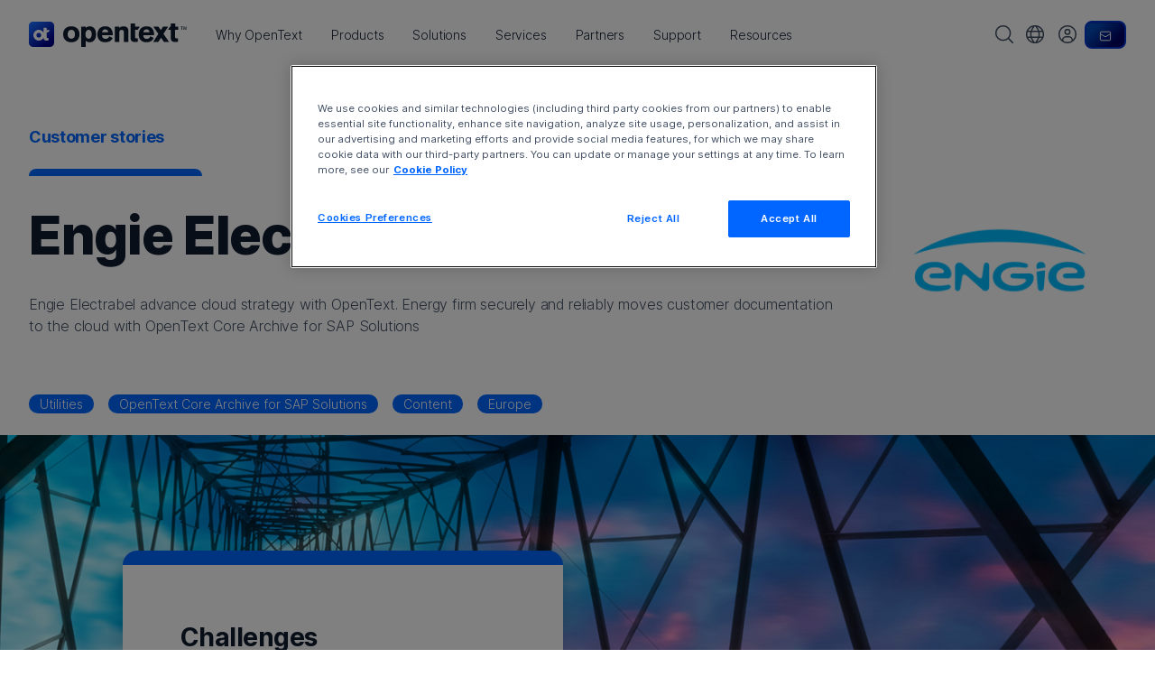

--- FILE ---
content_type: text/html;charset=UTF-8
request_url: https://www.opentext.com/products/listing
body_size: 37180
content:
<!DOCTYPE html>
<!DOCTYPE HTML><html lang="en">
   <head>
      <meta http-equiv="Content-Type" content="text/html; charset=UTF-8">
      <title>Information Management Products | OpenText</title>
      <!--grid-layout--><!--ls:begin[stylesheet]-->
      <style>
          
          .iw_container
          {
            max-width:800px !important;
            margin-left: auto !important;
            margin-right: auto !important;
          }
          .iw_stretch
          {
            min-width: 100% !important;
          }
        </style><script>
// akam-sw.js install script version 1.3.6
"serviceWorker"in navigator&&"find"in[]&&function(){var e=new Promise(function(e){"complete"===document.readyState||!1?e():(window.addEventListener("load",function(){e()}),setTimeout(function(){"complete"!==document.readyState&&e()},1e4))}),n=window.akamServiceWorkerInvoked,r="1.3.6";if(n)aka3pmLog("akam-setup already invoked");else{window.akamServiceWorkerInvoked=!0,window.aka3pmLog=function(){window.akamServiceWorkerDebug&&console.log.apply(console,arguments)};function o(e){(window.BOOMR_mq=window.BOOMR_mq||[]).push(["addVar",{"sm.sw.s":e,"sm.sw.v":r}])}var i="/akam-sw.js",a=new Map;navigator.serviceWorker.addEventListener("message",function(e){var n,r,o=e.data;if(o.isAka3pm)if(o.command){var i=(n=o.command,(r=a.get(n))&&r.length>0?r.shift():null);i&&i(e.data.response)}else if(o.commandToClient)switch(o.commandToClient){case"enableDebug":window.akamServiceWorkerDebug||(window.akamServiceWorkerDebug=!0,aka3pmLog("Setup script debug enabled via service worker message"),v());break;case"boomerangMQ":o.payload&&(window.BOOMR_mq=window.BOOMR_mq||[]).push(o.payload)}aka3pmLog("akam-sw message: "+JSON.stringify(e.data))});var t=function(e){return new Promise(function(n){var r,o;r=e.command,o=n,a.has(r)||a.set(r,[]),a.get(r).push(o),navigator.serviceWorker.controller&&(e.isAka3pm=!0,navigator.serviceWorker.controller.postMessage(e))})},c=function(e){return t({command:"navTiming",navTiming:e})},s=null,m={},d=function(){var e=i;return s&&(e+="?othersw="+encodeURIComponent(s)),function(e,n){return new Promise(function(r,i){aka3pmLog("Registering service worker with URL: "+e),navigator.serviceWorker.register(e,n).then(function(e){aka3pmLog("ServiceWorker registration successful with scope: ",e.scope),r(e),o(1)}).catch(function(e){aka3pmLog("ServiceWorker registration failed: ",e),o(0),i(e)})})}(e,m)},g=navigator.serviceWorker.__proto__.register;if(navigator.serviceWorker.__proto__.register=function(n,r){return n.includes(i)?g.call(this,n,r):(aka3pmLog("Overriding registration of service worker for: "+n),s=new URL(n,window.location.href),m=r,navigator.serviceWorker.controller?new Promise(function(n,r){var o=navigator.serviceWorker.controller.scriptURL;if(o.includes(i)){var a=encodeURIComponent(s);o.includes(a)?(aka3pmLog("Cancelling registration as we already integrate other SW: "+s),navigator.serviceWorker.getRegistration().then(function(e){n(e)})):e.then(function(){aka3pmLog("Unregistering existing 3pm service worker"),navigator.serviceWorker.getRegistration().then(function(e){e.unregister().then(function(){return d()}).then(function(e){n(e)}).catch(function(e){r(e)})})})}else aka3pmLog("Cancelling registration as we already have akam-sw.js installed"),navigator.serviceWorker.getRegistration().then(function(e){n(e)})}):g.call(this,n,r))},navigator.serviceWorker.controller){var u=navigator.serviceWorker.controller.scriptURL;u.includes("/akam-sw.js")||u.includes("/akam-sw-preprod.js")||u.includes("/threepm-sw.js")||(aka3pmLog("Detected existing service worker. Removing and re-adding inside akam-sw.js"),s=new URL(u,window.location.href),e.then(function(){navigator.serviceWorker.getRegistration().then(function(e){m={scope:e.scope},e.unregister(),d()})}))}else e.then(function(){window.akamServiceWorkerPreprod&&(i="/akam-sw-preprod.js"),d()});if(window.performance){var w=window.performance.timing,l=w.responseEnd-w.responseStart;c(l)}e.then(function(){t({command:"pageLoad"})});var k=!1;function v(){window.akamServiceWorkerDebug&&!k&&(k=!0,aka3pmLog("Initializing debug functions at window scope"),window.aka3pmInjectSwPolicy=function(e){return t({command:"updatePolicy",policy:e})},window.aka3pmDisableInjectedPolicy=function(){return t({command:"disableInjectedPolicy"})},window.aka3pmDeleteInjectedPolicy=function(){return t({command:"deleteInjectedPolicy"})},window.aka3pmGetStateAsync=function(){return t({command:"getState"})},window.aka3pmDumpState=function(){aka3pmGetStateAsync().then(function(e){aka3pmLog(JSON.stringify(e,null,"\t"))})},window.aka3pmInjectTiming=function(e){return c(e)},window.aka3pmUpdatePolicyFromNetwork=function(){return t({command:"pullPolicyFromNetwork"})})}v()}}();</script>
<script type="application/ld+json">

			{

				"@context": "https://schema.org/", 
				"@type": "Corporation", 
				"name": "OpenText", 
				"url": "https://www.opentext.com/", 
				"logo": "https://www.opentext.com/assets/images/opentext-logo-datatype.png", 
				"contactPoint":{ "@type": "ContactPoint", "telephone": "1-800-540-7292", "contactType": "customer service", "contactOption": "TollFree" }, 
				"sameAs": ["https://twitter.com/OpenText","https://www.youtube.com/user/opentextcorp","https://www.linkedin.com/company/opentext"]

			}

		</script>
      <!----><!--ls:end[stylesheet]--><!--ls:begin[otdigstylesheet]--><link rel="stylesheet" type="text/css" href="https://assets.ot.digital/min/m/v1/css/opentext.min.css">
      <!--ls:end[otdigstylesheet]--><!--ls:begin[canonical]--><!--ls:end[canonical]--><!--ls:begin[meta-twitter]-->
      <meta name="twitter:url" content="https://www.opentext.com/products/listing">
      <meta name="twitter:title" content="Information Management Products | OpenText">
      <!--ls:end[meta-twitter]--><!--ls:begin[meta-facebook]-->
      <meta name="og:url" content="https://www.opentext.com/products/listing">
      <meta name="og:title" content="Information Management Products | OpenText">
      <!--ls:end[meta-facebook]--><!--ls:begin[script]--><!--ls:end[script]--><!--ls:begin[meta-keywords]-->
      <meta name="keywords" content="">
      <!--ls:end[meta-keywords]--><!--ls:begin[meta-description]-->
      <meta name="description" content="OpenText information management software powers people and processes while protecting data.">
      <!--ls:end[meta-description]--><!--ls:begin[custom-meta-data]-->
      <meta name="viewport" content="width=device-width, initial-scale=1.0">
      <meta property="og:type" content="article">
      <meta property="og:site_name" content="OpenText">
      <meta property="fb:app_id" content="1122222644457672">
      <meta property="og:image" content="/assets/images/OT_ShareImage_Facebook.png">
      <meta property="twitter:image" content="/assets/images/OT_ShareImage_twitter.png">
      <meta name="google-site-verification" content="xgXvpB-t6peVMr5bEm5lSxQt9vhnFD_ONEU98UeedKc">
      <!--ls:end[custom-meta-data]--><!--ls:begin[meta-vpath]-->
      <meta name="vpath" content="">
      <!--ls:end[meta-vpath]--><!--ls:begin[meta-page-locale-name]-->
      <meta name="page-locale-name" content="">
      <!--ls:end[meta-page-locale-name]--><!--ls:begin[stylesheet]-->
      <link rel="stylesheet" href="/assets/css/inter.css" type="text/css" data-ocde-desktop_or_tablet_or_phone="show">
      <!--ls:end[stylesheet]--><!--ls:begin[favicon]-->
      <link rel="shortcut icon" href="/assets/images/favicon.png" type="image/png">
      <!--ls:end[favicon]--><!--ls:begin[head-injection]--><link rel="canonical" href="https://www.opentext.com/products/listing"/>
<link rel="alternate" href="https://www.opentext.com/products/listing" hreflang="en"/>
<link rel="alternate" href="https://www.opentext.com/de-de/produkte/liste" hreflang="de-de"/>
<link rel="alternate" href="https://www.opentext.com/ja-jp/products/listing" hreflang="ja-jp"/>
<link rel="alternate" href="https://www.opentext.com/fr-fr/produits/liste" hreflang="fr-fr"/>
<link rel="alternate" href="https://www.opentext.com/products/listing" hreflang="x-default"/>
<link rel="alternate" href="https://www.opentext.com/ko-kr/products/listing" hreflang="ko-kr"/>
<link rel="alternate" href="https://www.opentext.com/en-gb/products/listing" hreflang="en-gb"/>
<link rel="alternate" href="https://www.opentext.com/en-au/products/listing" hreflang="en-au"/>
<link rel="alternate" href="https://www.opentext.com/zh-cn/products/listing" hreflang="zh-cn"/>
<link rel="alternate" href="https://www.opentext.com/zh-tw/products/listing" hreflang="zh-tw"/>
<link rel="alternate" href="https://www.opentext.com/sv-se/produkter/notering" hreflang="sv-se"/>
<link rel="alternate" href="https://www.opentext.com/pt-br/produtos/listagem" hreflang="pt-br"/>
<link rel="alternate" href="https://www.opentext.com/es-es/productos/listado" hreflang="es-es"/>
<!--ls:end[head-injection]--><!--ls:begin[tracker-injection]--><!--ls:end[tracker-injection]--><!--ls:begin[script]--><script>_teamSiteInfo = {pageId: 1662758880031,version: 120,CTLEnabled: false};</script><script src="https://secure.marketinghub.opentext.com/es/1955/c/0/u/optimostSetup.js"></script><!--ls:end[script]--><!--ls:begin[script]--><!--ls:end[script]-->
<script>(window.BOOMR_mq=window.BOOMR_mq||[]).push(["addVar",{"rua.upush":"false","rua.cpush":"false","rua.upre":"false","rua.cpre":"false","rua.uprl":"false","rua.cprl":"false","rua.cprf":"false","rua.trans":"","rua.cook":"false","rua.ims":"false","rua.ufprl":"false","rua.cfprl":"false","rua.isuxp":"false","rua.texp":"norulematch","rua.ceh":"false","rua.ueh":"false","rua.ieh.st":"0"}]);</script>
                              <script>!function(a){var e="https://s.go-mpulse.net/boomerang/",t="addEventListener";if(""=="True")a.BOOMR_config=a.BOOMR_config||{},a.BOOMR_config.PageParams=a.BOOMR_config.PageParams||{},a.BOOMR_config.PageParams.pci=!0,e="https://s2.go-mpulse.net/boomerang/";if(window.BOOMR_API_key="ZHN4T-KPGPJ-F8GJF-7KJFE-XJT75",function(){function n(e){a.BOOMR_onload=e&&e.timeStamp||(new Date).getTime()}if(!a.BOOMR||!a.BOOMR.version&&!a.BOOMR.snippetExecuted){a.BOOMR=a.BOOMR||{},a.BOOMR.snippetExecuted=!0;var i,_,o,r=document.createElement("iframe");if(a[t])a[t]("load",n,!1);else if(a.attachEvent)a.attachEvent("onload",n);r.src="javascript:void(0)",r.title="",r.role="presentation",(r.frameElement||r).style.cssText="width:0;height:0;border:0;display:none;",o=document.getElementsByTagName("script")[0],o.parentNode.insertBefore(r,o);try{_=r.contentWindow.document}catch(O){i=document.domain,r.src="javascript:var d=document.open();d.domain='"+i+"';void(0);",_=r.contentWindow.document}_.open()._l=function(){var a=this.createElement("script");if(i)this.domain=i;a.id="boomr-if-as",a.src=e+"ZHN4T-KPGPJ-F8GJF-7KJFE-XJT75",BOOMR_lstart=(new Date).getTime(),this.body.appendChild(a)},_.write("<bo"+'dy onload="document._l();">'),_.close()}}(),"".length>0)if(a&&"performance"in a&&a.performance&&"function"==typeof a.performance.setResourceTimingBufferSize)a.performance.setResourceTimingBufferSize();!function(){if(BOOMR=a.BOOMR||{},BOOMR.plugins=BOOMR.plugins||{},!BOOMR.plugins.AK){var e=""=="true"?1:0,t="cookiepresent",n="aoibn3axhw4pg2lni6pq-f-76dfb24a9-clientnsv4-s.akamaihd.net",i="false"=="true"?2:1,_={"ak.v":"39","ak.cp":"869096","ak.ai":parseInt("554949",10),"ak.ol":"0","ak.cr":14,"ak.ipv":4,"ak.proto":"h2","ak.rid":"8b822b9f","ak.r":47376,"ak.a2":e,"ak.m":"a","ak.n":"essl","ak.bpcip":"3.144.22.0","ak.cport":47444,"ak.gh":"23.200.85.108","ak.quicv":"","ak.tlsv":"tls1.3","ak.0rtt":"","ak.0rtt.ed":"","ak.csrc":"-","ak.acc":"","ak.t":"1768769439","ak.ak":"hOBiQwZUYzCg5VSAfCLimQ==fxzYUByjRRe+WUakDO4rl3hMuS2C1+aOuZ9sCCJRG69y9BNst9SCrcY+Bo9KblPVEKMUmjCmy8bSxOlZucrRJzyem9C8mH0F9zhYc5skotaj3xOfuQQqLcFTBaNl4XuFNCfOKde7eRWRdRnnznk8E8H95jVt51bvM3sJ8S5k5TIccjL3cj0ZzIP7T7j5buNoVk/62OASnHFHaVDLc1HzdwakEoOye8752Z5AajY2KhuwpW4Gkx+iMqs0QvEjAxWgj257CaGCBrgsG1yCri4RgMhf7rVK0+3j/SnPBGx3nFGAhnAErOY2XyLuTA3f+XvZN8v+yy55JiBodpON7HTphsbEFrpI/nUsE9BDbBy7H0CB/ZUIDaYR6kXw1olz0OM2eDEpx+fmnqTFfrvHlRQObFg0Y+8EQDUYYFyxgWgwSfA=","ak.pv":"299","ak.dpoabenc":"","ak.tf":i};if(""!==t)_["ak.ruds"]=t;var o={i:!1,av:function(e){var t="http.initiator";if(e&&(!e[t]||"spa_hard"===e[t]))_["ak.feo"]=void 0!==a.aFeoApplied?1:0,BOOMR.addVar(_)},rv:function(){var a=["ak.bpcip","ak.cport","ak.cr","ak.csrc","ak.gh","ak.ipv","ak.m","ak.n","ak.ol","ak.proto","ak.quicv","ak.tlsv","ak.0rtt","ak.0rtt.ed","ak.r","ak.acc","ak.t","ak.tf"];BOOMR.removeVar(a)}};BOOMR.plugins.AK={akVars:_,akDNSPreFetchDomain:n,init:function(){if(!o.i){var a=BOOMR.subscribe;a("before_beacon",o.av,null,null),a("onbeacon",o.rv,null,null),o.i=!0}return this},is_complete:function(){return!0}}}}()}(window);</script></head>
   <body><!--ls:begin[body]-->
      <div class="iw_viewport-wrapper"><div class="container-fluid iw_section" id="sectionkvay5bdy">
 <div class="row iw_row iw_stretch" id="rowkvay5bdz">
  <div class="iw_columns col-lg-12" id="colkvay5be0">
   <div class="iw_component" id="iw_comp1635425551077">
    <style>#iw_comp1635425551077{}</style><script type="text/javascript">
        window.delayedJavascriptArray = window.delayedJavascriptArray || [];
		window.delayedJavascriptArray.push(function() {
				$(document).ready(function(){
				const tag = document.createElement('script');
				tag.src = '/assets/scripts/ot-header.js';
				$('head').append(tag);
				var mode = 'RUNTIME';
				var page = 'products/A-Z Listing.page';
				var siteLocale = 'en';
				callEditButtonFunc(page, siteLocale, mode);				
			});
		});
		

      </script><header class="ot-sitenav-new sticky-top" data-ot-site-header="">
   <div class="container">
      <div class="ot-sitenav-new__inner"><a class="navbar-brand" data-webcms-ot-header-logo="" data-ot-navbar-brand=""><svg xmlns="http://www.w3.org/2000/svg" class="w-100 h-auto" width="200" height="32" viewBox="0 0 200 32" fill="none">
               <g clip-path="url(#ot-logo-clip-path)">
                  <path d="M64.1399 15.9434C64.1399 20.8204 61.3318 26.1042 53.7955 26.1042C48.3674 26.1042 43.416 23.073 43.416 15.9434C43.416 10.0342 47.147 5.48963 54.5347 5.89641C62.4034 6.33818 64.1399 12.4355 64.1399 15.9434ZM50.1038 12.2343C49.404 13.3147 49.1415 14.6137 49.1415 15.9128C49.1415 18.9046 50.6199 21.6121 53.7955 21.6121C56.971 21.6121 58.375 19.1189 58.375 16.1621C58.375 14.0714 57.8589 12.4486 56.7873 11.4382C55.6063 10.3579 54.2766 10.3229 53.463 10.3929C51.8359 10.5022 50.878 11.0402 50.0994 12.2299H50.1038V12.2343Z" fill="#101C2F"/>
                  <path d="M114.581 8.07472C115.136 7.48424 115.503 7.04247 116.501 6.56133C117.389 6.19391 118.644 5.89648 120.009 5.89648C121.155 5.89648 122.445 6.08019 123.447 6.63569C125.48 7.70731 125.997 9.44378 125.997 12.4356V25.6231H120.345V14.7625C120.345 13.0261 120.31 12.3962 120.087 11.8801C119.646 10.8478 118.648 10.4017 117.537 10.4017C114.546 10.4017 114.546 12.803 114.546 15.2043V25.6231H108.855V6.37762H114.581V8.0791V8.07472Z" fill="#101C2F"/>
                  <path d="M106.152 20.641C105.631 21.7388 103.952 26.1041 96.5467 26.1041C90.8212 26.1041 86.7927 22.6005 86.7927 16.2845C86.7927 11.6306 89.0847 5.89629 96.6954 5.89629C97.8414 5.89629 101.166 5.75632 103.641 8.4157C106.152 11.1144 106.301 14.8804 106.375 17.0587H92.597C92.562 19.46 93.9267 21.8613 96.9928 21.8613C100.059 21.8613 101.166 19.8274 101.87 18.4627L106.156 20.641H106.152ZM100.501 13.5114C100.391 12.6978 100.243 11.6262 99.4291 10.7776C98.7293 10.0778 97.6577 9.70602 96.6604 9.70602C95.2957 9.70602 94.3335 10.3709 93.778 10.9614C93.0038 11.8099 92.8157 12.6978 92.632 13.5114H100.501Z" fill="#101C2F"/>
                  <path d="M185.26 10.3709H189.03V6.37743H185.299V2.32275H179.648V6.37743H178.751L176.162 10.3752H179.648V19.53C179.648 21.3758 179.683 22.7448 180.461 23.8908C181.682 25.6623 183.825 25.776 185.78 25.776C186.812 25.776 187.552 25.6667 188.772 25.4786V21.0434L186.738 21.1177C185.225 21.1177 185.225 20.1205 185.26 18.9395V10.3709Z" fill="#101C2F"/>
                  <path d="M128.827 2.32275H134.478V6.37743H140.352L137.763 10.3752H134.438V18.9395C134.403 20.1205 134.403 21.1177 135.917 21.1177L137.951 21.0434V25.4786C136.73 25.6623 135.991 25.776 134.959 25.776C132.999 25.776 130.856 25.6667 129.64 23.8908C128.866 22.7448 128.827 21.3802 128.827 19.53V2.32275Z" fill="#101C2F"/>
                  <path d="M194.266 10.3709H193.566V6.96353H192.276V6.37305H195.525V6.96353H194.261V10.3709H194.266ZM199.742 10.3709H199.055L199.077 7.90394L199.112 7.08601L198.92 7.7596L198.102 10.3709H197.476L196.671 7.7596L196.466 7.09913L196.514 7.90394L196.54 10.3709H195.867V6.37742H196.816L197.813 9.53106L198.788 6.37742H199.738V10.3752H199.742V10.3709Z" fill="#101C2F"/>
                  <path d="M158.163 20.6585L157.082 22.3293C156.068 23.8165 154.161 26.1041 148.702 26.1041C143.243 26.1041 139.127 22.6005 139.127 16.2845C139.127 11.6306 141.419 5.89629 149.03 5.89629C150.176 5.89629 153.5 5.75632 155.976 8.4157C158.487 11.1144 158.635 14.8804 158.71 17.0587H144.932C144.897 19.46 146.082 21.8613 149.148 21.8613C152.214 21.8613 153.142 19.8274 153.846 18.4627L158.167 20.6585H158.163ZM152.831 13.5114C152.722 12.6978 152.573 11.6262 151.759 10.7776C151.06 10.0778 149.988 9.70602 148.991 9.70602C147.626 9.70602 146.664 10.3709 146.108 10.9614C145.334 11.8099 145.146 12.6978 144.962 13.5114H152.831Z" fill="#101C2F"/>
                  <path d="M177.531 25.6273L170.463 15.4928L176.354 6.37744H169.885L167.103 10.6814L164.103 6.37744H157.634L163.993 15.4928L157.446 25.6273H163.915L167.353 20.3086L171.062 25.6273H177.531Z" fill="#101C2F"/>
                  <path d="M71.9737 8.07472C72.5161 7.24804 74.2613 5.89648 77.0344 5.89648C81.7627 5.89648 85.0912 9.47877 85.0912 15.9085C85.0912 19.8626 83.6522 26.1042 76.7982 26.1042C74.3356 26.1042 72.4242 24.7352 71.9387 23.926V32.0004H66.2482V6.37762H71.9737V8.0791V8.07472ZM75.814 10.3361C74.7818 10.3361 73.7102 10.7472 72.8966 11.7795C72.083 12.7767 71.7156 14.3251 71.7156 16.0091C71.7156 18.2792 72.3805 19.6526 73.0803 20.4443C73.7364 21.1835 74.7074 21.6078 75.6303 21.6078C78.3991 21.6078 79.6194 18.6904 79.6194 15.8691C79.6194 13.4985 78.9196 10.9878 76.5882 10.4367C76.3302 10.3667 76.0721 10.3317 75.814 10.3317V10.3361Z" fill="#101C2F"/>
                  <path d="M26.7376 0H5.27017C2.36148 0 0.00390625 2.35757 0.00390625 5.26627V26.7381C0.00390625 29.6468 2.36148 32.0044 5.27017 32.0044H26.742C29.6507 32.0044 32.0083 29.6468 32.0083 26.7381V5.26627C32.0083 2.35757 29.6507 0 26.742 0H26.7376Z" fill="url(#ot-logo-gradient-background)"/>
                  <path d="M22.4778 13.6466C22.4778 13.4629 22.6309 13.3098 22.8146 13.3098H24.5861C24.6998 13.3098 24.8048 13.253 24.8704 13.1567L26.2176 11.0747C26.3663 10.8517 26.2045 10.5542 25.9333 10.5542H22.8409C22.6528 10.5542 22.5041 10.4011 22.5041 10.2174V8.09605C22.5041 7.90797 22.351 7.75488 22.1673 7.75488H18.9393C18.7512 7.75488 18.6025 7.90797 18.6025 8.09168V13.9965C17.4653 11.8139 15.182 10.318 12.5533 10.318C8.78729 10.318 5.73425 13.3711 5.73425 17.1371C5.73425 20.9031 8.78729 23.9561 12.5533 23.9561C15.1908 23.9561 17.474 22.4602 18.6112 20.2688C18.6287 21.2311 18.725 21.9878 19.1667 22.6395C20.0065 23.8642 21.4849 23.9386 22.8365 23.9386C23.4663 23.9386 23.9344 23.8817 24.6123 23.7768C24.7785 23.7505 24.901 23.6062 24.901 23.44V21.0211C24.901 20.8287 24.7435 20.6756 24.5511 20.6844L23.5013 20.7237C22.456 20.7237 22.4822 20.037 22.4822 19.2191V13.6466H22.4778ZM12.5533 20.1988C10.8649 20.1988 9.4915 18.8298 9.4915 17.1371C9.4915 15.4443 10.8606 14.0753 12.5533 14.0753C14.246 14.0753 15.6151 15.4443 15.6151 17.1371C15.6151 18.8298 14.246 20.1988 12.5533 20.1988Z" fill="white"/>
               </g>
               <defs>
                  <linearGradient id="ot-logo-gradient-background" x1="24.3932" y1="26.6681" x2="5.13458" y2="2.17824" gradientUnits="userSpaceOnUse">
                     <stop offset="0" stop-color="#00008B"/>
                     <stop offset="1" stop-color="#1A6AFF"/>
                  </linearGradient>
                  <clipPath id="ot-logo-clip-path">
                     <rect width="199.742" height="32" fill="white"/>
                  </clipPath>
               </defs></svg><span class="sr-only">OpenText home page.</span></a><div id="sitenav-collapse" class="sitenav-collapse mx-n2 mx-md-n3 mx-lg-0 collapse">
            <nav class="ot-sitenav-primary px-lg-2 px-xl-4 py-xl-0 py-2 py-lg-0" aria-label="Main Menu" data-ot-sitenav-primary="" data-ot-sitenav-tier="">
               <div data-ot-sitenav-tier-inner="">
                  <ul class="ot-sitenav-primary__list ot-mega-menu__list" data-ot-sitenav-tier-list="">
                     <li class="ot-sitenav-primary__list-item"><span class="ot-sitenav-primary__list-item-focus"><a id="sitenav-why-opentext-trigger" class="ot-sitenav-new__btn" href="#why-opentext" role="button" aria-haspopup="true" aria-expanded="false" aria-controls="sitenav-why-opentext-target" data-ot-sitenav-btn=""><span>Why OpenText</span></a></span></li>
                     <li class="ot-sitenav-primary__list-item"><span class="ot-sitenav-primary__list-item-focus"><a id="sitenav-products-trigger" class="ot-sitenav-new__btn" href="#products" role="button" aria-haspopup="true" aria-expanded="false" aria-controls="sitenav-products-target" data-ot-sitenav-btn=""><span>Products</span></a></span></li>
                     <li class="ot-sitenav-primary__list-item"><span class="ot-sitenav-primary__list-item-focus"><a id="sitenav-solutions-trigger" class="ot-sitenav-new__btn" href="#solutions" role="button" aria-haspopup="true" aria-expanded="false" aria-controls="sitenav-solutions-target" data-ot-sitenav-btn=""><span>Solutions</span></a></span></li>
                     <li class="ot-sitenav-primary__list-item"><span class="ot-sitenav-primary__list-item-focus"><a id="sitenav-services-trigger" class="ot-sitenav-new__btn" href="#services" role="button" aria-haspopup="true" aria-expanded="false" aria-controls="sitenav-services-target" data-ot-sitenav-btn=""><span>Services</span></a></span></li>
                     <li class="ot-sitenav-primary__list-item"><span class="ot-sitenav-primary__list-item-focus"><a id="sitenav-partners-trigger" class="ot-sitenav-new__btn" href="#partners" role="button" aria-haspopup="true" aria-expanded="false" aria-controls="sitenav-partners-target" data-ot-sitenav-btn=""><span>Partners</span></a></span></li>
                     <li class="ot-sitenav-primary__list-item"><span class="ot-sitenav-primary__list-item-focus"><a id="sitenav-support-trigger" class="ot-sitenav-new__btn" href="#support" role="button" aria-haspopup="true" aria-expanded="false" aria-controls="sitenav-support-target" data-ot-sitenav-btn=""><span>Support</span></a></span></li>
                     <li class="ot-sitenav-primary__list-item"><span class="ot-sitenav-primary__list-item-focus"><a id="sitenav-resources-trigger" class="ot-sitenav-new__btn" href="#resources" role="button" aria-haspopup="true" aria-expanded="false" aria-controls="sitenav-resources-target" data-ot-sitenav-btn=""><span>Resources</span></a></span></li>
                  </ul>
               </div><a class="ot-sitenav-primary__contact-btn btn btn-primary-gr btn-sm mt-2 d-lg-none" href="https://www.opentext.com/contact">Contact</a></nav>
            <div class="ot-mega-menu-wrapper" aria-hidden="true" data-ot-mega-menu-wrapper="">
               <div class="container h-100">
                  <div class="ot-mega-menu" data-ot-mega-menu="">
                     <div class="d-grid px-lg-3 h-100">
                        <div id="sitenav-why-opentext-target" class="ot-mega-menu__tier" aria-hidden="true" data-ot-sitenav-tier="">
                           <div class="ot-mega-menu__tier-grid">
                              <div class="ot-mega-menu__tier-inner" data-ot-sitenav-tier-inner="">
                                 <div class="ot-mega-menu__tier-top d-lg-none"><a class="d-inline-block mb-2 font-weight-bold text-decoration-none" href="#back" data-ot-mega-menu-back-btn=""><span aria-hidden="true">⟵</span>
                                       Back <span class="sr-only">to primary navigation</span></a><h2 class="h4 sr-only-lg-up">Why OpenText</h2>
                                 </div>
                                 <ul class="ot-mega-menu__list" data-ot-sitenav-tier-list="">
                                    <li><a class="ot-sitenav-new__btn" href="#why-opentext-driving-innovation" role="button" aria-controls="sitenav-why-opentext-0-target" aria-expanded="false" data-ot-sitenav-btn="">
                                          Why OpenText
                                          </a></li>
                                    <li><a class="ot-sitenav-new__btn" href="#why-opentext-empowering-people" role="button" aria-controls="sitenav-why-opentext-1-target" aria-expanded="false" data-ot-sitenav-btn="">
                                          Empowering people
                                          </a></li>
                                    <li><a class="ot-sitenav-new__btn" href="#why-opentext-how-we-compare" role="button" aria-controls="sitenav-why-opentext-2-target" aria-expanded="false" data-ot-sitenav-btn="">
                                          How we compare
                                          </a></li>
                                    <li><a class="ot-sitenav-new__btn" href="#why-opentext-deploy-anywhere" role="button" aria-controls="sitenav-why-opentext-3-target" aria-expanded="false" data-ot-sitenav-btn="">
                                          Deploy anywhere
                                          </a></li>
                                    <li><a class="ot-sitenav-new__btn" href="#why-opentext-ai-leadership" role="button" aria-controls="sitenav-why-opentext-4-target" aria-expanded="false" data-ot-sitenav-btn="">
                                          AI leadership
                                          </a></li>
                                 </ul>
                              </div>
                              <div data-ot-sitenav-tier-panel="">
                                 <div id="sitenav-why-opentext-0-target" aria-hidden="true" data-ot-sitenav-tier="">
                                    <div class="ot-mega-menu__tier-inner" data-ot-sitenav-tier-inner=""><a class="d-inline-block d-lg-none mb-2 font-weight-bold text-decoration-none" href="#back" data-ot-mega-menu-back-btn=""><span aria-hidden="true">⟵</span><span class="sr-only">Back to</span> Why OpenText <span class="sr-only">menu</span></a><h3 class="h4 sr-only-lg-up">Why OpenText</h3>
                                       <section class="ot-mega-menu__tier-end" data-ot-sitenav-tier-list="">
                                          <h4 class="h5 mb-0"><a class="text-dark" href="/why-opentext" target="_self"><span class="d-lg-none">Overview</span><span class="sr-only-md-down">
                                                   Why OpenText
                                                   </span></a></h4>
                                          <p class="mt-1">OpenText brings decades of expertise to help you unlock data, connect people and processes,
                                             and fuel AI with trust</p>
                                          <div class="nav-sections nav-sections-cols-lg-2 nav-sections-cols-xl-3">
                                             <div class="nav-section">
                                                <div class="nav-section-inner">
                                                   <h5 class="nav-section__heading h6 font-weight-bold mb-0"><a class="text-dark" href="/about/manage-connect-data" target="_self">Manage and connect data</a></h5>
                                                   <p class="mb-0 text-sm">Unify data seamlessly across your enterprise to eliminate silos, improve collaboration,
                                                      and reduce risks</p>
                                                </div>
                                             </div>
                                             <div class="nav-section-col-break d-none d-xl-block "></div>
                                             <div class="nav-section">
                                                <div class="nav-section-inner">
                                                   <h5 class="nav-section__heading h6 font-weight-bold mb-0"><a class="text-dark" href="/about/ai-ready-information" target="_self">AI-ready information</a></h5>
                                                   <p class="mb-0 text-sm">Get AI-ready and transform your data into structured, accessible, optimized information</p>
                                                </div>
                                             </div>
                                             <div class="nav-section-col-break d-none d-lg-block d-xl-none"></div>
                                             <div class="nav-section-col-break d-none d-xl-block "></div>
                                             <div class="nav-section">
                                                <div class="nav-section-inner">
                                                   <h5 class="nav-section__heading h6 font-weight-bold mb-0"><a class="text-dark" href="/about/built-in-security-compliance" target="_self">Built-in security and compliance</a></h5>
                                                   <p class="mb-0 text-sm">Meet regulatory and compliance requirements and protect your information throughout
                                                      its lifecycle</p>
                                                </div>
                                             </div>
                                          </div>
                                       </section>
                                    </div>
                                 </div>
                                 <div id="sitenav-why-opentext-1-target" aria-hidden="true" data-ot-sitenav-tier="">
                                    <div class="ot-mega-menu__tier-inner" data-ot-sitenav-tier-inner=""><a class="d-inline-block d-lg-none mb-2 font-weight-bold text-decoration-none" href="#back" data-ot-mega-menu-back-btn=""><span aria-hidden="true">⟵</span><span class="sr-only">Back to</span> Why OpenText <span class="sr-only">menu</span></a><h3 class="h4 sr-only-lg-up">Empowering people</h3>
                                       <section class="ot-mega-menu__tier-end" data-ot-sitenav-tier-list="">
                                          <h4 class="h5 mb-0"><a class="text-dark" href="/about/empowering-people" target="_self"><span class="d-lg-none">Overview</span><span class="sr-only-md-down">
                                                   Empowering people
                                                   </span></a></h4>
                                          <p class="mt-1">OpenText helps people manage content, automate work, use AI, and collaborate to boost
                                             productivity</p>
                                          <div class="nav-sections nav-sections-cols-sm-2 nav-sections-cols-xl-3">
                                             <div class="nav-section">
                                                <div class="nav-section-inner">
                                                   <h5 class="nav-section__heading h6 font-weight-bold mb-0"><a class="text-dark" href="/customers" target="_self">Customers</a></h5>
                                                   <p class="mb-0 text-sm">See how thousands of companies around the world are succeeding with innovative solutions
                                                      from OpenText</p>
                                                </div>
                                             </div>
                                             <div class="nav-section">
                                                <div class="nav-section-inner">
                                                   <h5 class="nav-section__heading h6 font-weight-bold mb-0"><a class="text-dark" href="/about/people-culture#people" target="_self">Employees</a></h5>
                                                   <p class="mb-0 text-sm">Our people are our greatest asset; they are the life of the OpenText brand and values</p>
                                                </div>
                                             </div>
                                             <div class="nav-section-col-break d-none d-sm-block d-xl-none"></div>
                                             <div class="nav-section-col-break d-none d-xl-block "></div>
                                             <div class="nav-section">
                                                <div class="nav-section-inner">
                                                   <h5 class="nav-section__heading h6 font-weight-bold mb-0"><a class="text-dark" href="/about/corporate-citizenship" target="_self">Corporate Responsibility</a></h5>
                                                   <p class="mb-0 text-sm">Learn how we aspire to advance societal goals and accelerate positive change</p>
                                                </div>
                                             </div>
                                             <div class="nav-section-col-break d-none d-xl-block "></div>
                                             <div class="nav-section">
                                                <div class="nav-section-inner">
                                                   <h5 class="nav-section__heading h6 font-weight-bold mb-0"><a class="text-dark" href="/partners/find-an-opentext-partner" target="_self">Partners</a></h5>
                                                   <p class="mb-0 text-sm">Find a highly skilled OpenText partner with the right solution to enable digital transformation</p>
                                                </div>
                                             </div>
                                          </div>
                                       </section>
                                    </div>
                                 </div>
                                 <div id="sitenav-why-opentext-2-target" class="ot-mega-menu__inner-tier" aria-hidden="true" data-ot-sitenav-tier="">
                                    <div class="ot-mega-menu__tier-inner" data-ot-sitenav-tier-inner="">
                                       <div class="ot-mega-menu__tier-top d-lg-none"><a class="d-inline-block mb-2 font-weight-bold text-decoration-none" href="#back" data-ot-mega-menu-back-btn=""><span aria-hidden="true">⟵</span><span class="sr-only">Back to</span> Why OpenText <span class="sr-only">menu</span></a><h3 class="h4 sr-only-lg-up">How we compare</h3>
                                       </div>
                                       <ul class="ot-mega-menu__list" data-ot-sitenav-tier-list="">
                                          <li><a class="ot-sitenav-new__btn" href="#how-we-compare-1a" role="button" aria-controls="sitenav-why-opentext-2-0-target" data-ot-sitenav-btn="" aria-expanded="false">
                                                Content Management
                                                </a></li>
                                          <li><a class="ot-sitenav-new__btn" href="#how-we-compare-1b" role="button" aria-controls="sitenav-why-opentext-2-1-target" data-ot-sitenav-btn="" aria-expanded="false">
                                                B2B Integration
                                                </a></li>
                                          <li><a class="ot-sitenav-new__btn" href="#how-we-compare-1c" role="button" aria-controls="sitenav-why-opentext-2-2-target" data-ot-sitenav-btn="" aria-expanded="false">
                                                Customer Communication
                                                </a></li>
                                          <li><a class="ot-sitenav-new__btn" href="#how-we-compare-1d" role="button" aria-controls="sitenav-why-opentext-2-3-target" data-ot-sitenav-btn="" aria-expanded="false">
                                                Cybersecurity
                                                </a></li>
                                          <li><a class="ot-sitenav-new__btn" href="#how-we-compare-1e" role="button" aria-controls="sitenav-why-opentext-2-4-target" data-ot-sitenav-btn="" aria-expanded="false">
                                                DevOps
                                                </a></li>
                                          <li><a class="ot-sitenav-new__btn" href="#how-we-compare-1f" role="button" aria-controls="sitenav-why-opentext-2-5-target" data-ot-sitenav-btn="" aria-expanded="false">
                                                eDiscovery
                                                </a></li>
                                          <li><a class="ot-sitenav-new__btn" href="#how-we-compare-1g" role="button" aria-controls="sitenav-why-opentext-2-6-target" data-ot-sitenav-btn="" aria-expanded="false">
                                                Service Management
                                                </a></li>
                                       </ul>
                                    </div>
                                    <div data-ot-sitenav-tier-panel="">
                                       <div id="sitenav-why-opentext-2-0-target" data-ot-sitenav-tier="" aria-hidden="true">
                                          <div class="ot-mega-menu__tier-inner" data-ot-sitenav-tier-inner="">
                                             <div class="ot-mega-menu__tier-top d-lg-none"><a class="d-inline-block mb-2 font-weight-bold text-decoration-none" href="#back" data-ot-mega-menu-back-btn=""><span aria-hidden="true">⟵</span><span class="sr-only">Back to</span> How we compare <span class="sr-only">menu</span></a></div>
                                             <h4 class="h4 sr-only-lg-up">Content Management</h4>
                                             <div class="ot-mega-menu__tier-end" data-ot-sitenav-tier-list="">
                                                <ul class="link-list list-unstyled">
                                                   <li class="link-list__item text-sm"><a class="text-reset" href="/compare/opentext-content-cloud-vs-box" target="_self">vs Box</a></li>
                                                   <li class="link-list__item text-sm"><a class="text-reset" href="/compare/opentext-content-cloud-vs-hyland" target="_self">vs Hyland</a></li>
                                                   <li class="link-list__item text-sm"><a class="text-reset" href="/compare/opentext-content-cloud-vs-ibm" target="_self">vs IBM</a></li>
                                                   <li class="link-list__item text-sm"><a class="text-reset" href="/compare/opentext-content-cloud-vs-ser-group" target="_self">vs SER Group</a></li>
                                                   <li class="link-list__item text-sm"><a class="text-reset" href="/compare/opentext-content-cloud-vs-abbyy" target="_self">vs ABBYY</a></li>
                                                   <li class="link-list__item text-sm"><a class="text-reset" href="/compare/opentext-content-cloud-vs-tungsten--automation" target="_self">vs Tungsten Automation</a></li>
                                                </ul>
                                             </div>
                                          </div>
                                       </div>
                                       <div id="sitenav-why-opentext-2-1-target" data-ot-sitenav-tier="" aria-hidden="true">
                                          <div class="ot-mega-menu__tier-inner" data-ot-sitenav-tier-inner="">
                                             <div class="ot-mega-menu__tier-top d-lg-none"><a class="d-inline-block mb-2 font-weight-bold text-decoration-none" href="#back" data-ot-mega-menu-back-btn=""><span aria-hidden="true">⟵</span><span class="sr-only">Back to</span> How we compare <span class="sr-only">menu</span></a></div>
                                             <h4 class="h4 sr-only-lg-up">B2B Integration</h4>
                                             <div class="ot-mega-menu__tier-end" data-ot-sitenav-tier-list="">
                                                <ul class="link-list list-unstyled">
                                                   <li class="link-list__item text-sm"><a class="text-reset" href="/compare/opentext-business-network-vs-ibm-sterling" target="_self">vs IBM Sterling</a></li>
                                                </ul>
                                             </div>
                                          </div>
                                       </div>
                                       <div id="sitenav-why-opentext-2-2-target" data-ot-sitenav-tier="" aria-hidden="true">
                                          <div class="ot-mega-menu__tier-inner" data-ot-sitenav-tier-inner="">
                                             <div class="ot-mega-menu__tier-top d-lg-none"><a class="d-inline-block mb-2 font-weight-bold text-decoration-none" href="#back" data-ot-mega-menu-back-btn=""><span aria-hidden="true">⟵</span><span class="sr-only">Back to</span> How we compare <span class="sr-only">menu</span></a></div>
                                             <h4 class="h4 sr-only-lg-up">Customer Communication</h4>
                                             <div class="ot-mega-menu__tier-end" data-ot-sitenav-tier-list="">
                                                <ul class="link-list list-unstyled">
                                                   <li class="link-list__item text-sm"><a class="text-reset" href="/compare/opentext-communications-vs-smart-communications" target="_self">vs Smart Communications</a></li>
                                                   <li class="link-list__item text-sm"><a class="text-reset" href="/compare/opentext-core-fax-vs-consensus-efax" target="_self">vs Consensus eFax</a></li>
                                                </ul>
                                             </div>
                                          </div>
                                       </div>
                                       <div id="sitenav-why-opentext-2-3-target" data-ot-sitenav-tier="" aria-hidden="true">
                                          <div class="ot-mega-menu__tier-inner" data-ot-sitenav-tier-inner="">
                                             <div class="ot-mega-menu__tier-top d-lg-none"><a class="d-inline-block mb-2 font-weight-bold text-decoration-none" href="#back" data-ot-mega-menu-back-btn=""><span aria-hidden="true">⟵</span><span class="sr-only">Back to</span> How we compare <span class="sr-only">menu</span></a></div>
                                             <h4 class="h4 sr-only-lg-up">Cybersecurity</h4>
                                             <div class="ot-mega-menu__tier-end" data-ot-sitenav-tier-list="">
                                                <ul class="link-list list-unstyled">
                                                   <li class="link-list__item text-sm"><a class="text-reset" href="/compare/opentext-data-privacy-and-protection-vs-varonis" target="_self">vs Varonis</a></li>
                                                </ul>
                                             </div>
                                          </div>
                                       </div>
                                       <div id="sitenav-why-opentext-2-4-target" data-ot-sitenav-tier="" aria-hidden="true">
                                          <div class="ot-mega-menu__tier-inner" data-ot-sitenav-tier-inner="">
                                             <div class="ot-mega-menu__tier-top d-lg-none"><a class="d-inline-block mb-2 font-weight-bold text-decoration-none" href="#back" data-ot-mega-menu-back-btn=""><span aria-hidden="true">⟵</span><span class="sr-only">Back to</span> How we compare <span class="sr-only">menu</span></a></div>
                                             <h4 class="h4 sr-only-lg-up">DevOps</h4>
                                             <div class="ot-mega-menu__tier-end" data-ot-sitenav-tier-list="">
                                                <ul class="link-list list-unstyled">
                                                   <li class="link-list__item text-sm"><a class="text-reset" href="/compare/opentext-core-software-delivery-platform-vs-gitlab" target="_self">vs GitLab</a></li>
                                                   <li class="link-list__item text-sm"><a class="text-reset" href="/compare/opentext-devops-cloud-vs-tricentis" target="_self">vs Tricentis</a></li>
                                                </ul>
                                             </div>
                                          </div>
                                       </div>
                                       <div id="sitenav-why-opentext-2-5-target" data-ot-sitenav-tier="" aria-hidden="true">
                                          <div class="ot-mega-menu__tier-inner" data-ot-sitenav-tier-inner="">
                                             <div class="ot-mega-menu__tier-top d-lg-none"><a class="d-inline-block mb-2 font-weight-bold text-decoration-none" href="#back" data-ot-mega-menu-back-btn=""><span aria-hidden="true">⟵</span><span class="sr-only">Back to</span> How we compare <span class="sr-only">menu</span></a></div>
                                             <h4 class="h4 sr-only-lg-up">eDiscovery</h4>
                                             <div class="ot-mega-menu__tier-end" data-ot-sitenav-tier-list="">
                                                <ul class="link-list list-unstyled">
                                                   <li class="link-list__item text-sm"><a class="text-reset" href="/compare/opentext-ediscovery-vs-everlaw" target="_self">vs Everlaw</a></li>
                                                   <li class="link-list__item text-sm"><a class="text-reset" href="/compare/opentext-ediscovery-vs-relativity" target="_self">vs Relativity</a></li>
                                                </ul>
                                             </div>
                                          </div>
                                       </div>
                                       <div id="sitenav-why-opentext-2-6-target" data-ot-sitenav-tier="" aria-hidden="true">
                                          <div class="ot-mega-menu__tier-inner" data-ot-sitenav-tier-inner="">
                                             <div class="ot-mega-menu__tier-top d-lg-none"><a class="d-inline-block mb-2 font-weight-bold text-decoration-none" href="#back" data-ot-mega-menu-back-btn=""><span aria-hidden="true">⟵</span><span class="sr-only">Back to</span> How we compare <span class="sr-only">menu</span></a></div>
                                             <h4 class="h4 sr-only-lg-up">Service Management</h4>
                                             <div class="ot-mega-menu__tier-end" data-ot-sitenav-tier-list="">
                                                <ul class="link-list list-unstyled">
                                                   <li class="link-list__item text-sm"><a class="text-reset" href="/compare/opentext-service-management-vs-bmc" target="_self">vs BMC Helix ITSM</a></li>
                                                   <li class="link-list__item text-sm"><a class="text-reset" href="/compare/opentext-service-management-vs-servicenow" target="_self">vs ServiceNow IT Service Management</a></li>
                                                </ul>
                                             </div>
                                          </div>
                                       </div>
                                    </div>
                                 </div>
                                 <div id="sitenav-why-opentext-3-target" aria-hidden="true" data-ot-sitenav-tier="">
                                    <div class="ot-mega-menu__tier-inner" data-ot-sitenav-tier-inner=""><a class="d-inline-block d-lg-none mb-2 font-weight-bold text-decoration-none" href="#back" data-ot-mega-menu-back-btn=""><span aria-hidden="true">⟵</span><span class="sr-only">Back to</span> Why OpenText <span class="sr-only">menu</span></a><h3 class="h4 sr-only-lg-up">Deploy anywhere</h3>
                                       <section class="ot-mega-menu__tier-end" data-ot-sitenav-tier-list="">
                                          <h4 class="h5 mb-0"><a class="text-dark" href="/deployment" target="_self"><span class="d-lg-none">Overview</span><span class="sr-only-md-down">
                                                   Deployment options
                                                   </span></a></h4>
                                          <p class="mt-1">Explore scalable and flexible deployment options for global organizations of any size</p>
                                          <div class="nav-sections nav-sections-cols-sm-2 nav-sections-cols-xl-3">
                                             <div class="nav-section">
                                                <div class="nav-section-inner">
                                                   <h5 class="nav-section__heading h6 font-weight-bold mb-0"><a class="text-dark" href="/sovereign-ai-cloud" target="_self">Sovereign cloud</a></h5>
                                                   <p class="mb-0 text-sm">Local control. Global scale. Trusted AI</p>
                                                </div>
                                             </div>
                                             <div class="nav-section">
                                                <div class="nav-section-inner">
                                                   <h5 class="nav-section__heading h6 font-weight-bold mb-0"><a class="text-dark" href="/services/private-cloud" target="_self">Private cloud</a></h5>
                                                   <p class="mb-0 text-sm">Your cloud, your control</p>
                                                </div>
                                             </div>
                                             <div class="nav-section-col-break d-none d-sm-block d-xl-none"></div>
                                             <div class="nav-section-col-break d-none d-xl-block "></div>
                                             <div class="nav-section">
                                                <div class="nav-section-inner">
                                                   <h5 class="nav-section__heading h6 font-weight-bold mb-0"><a class="text-dark" href="/services/off-cloud" target="_self">On-premises</a></h5>
                                                   <p class="mb-0 text-sm">Free up resources, optimize performance and rapidly address issues</p>
                                                </div>
                                             </div>
                                             <div class="nav-section-col-break d-none d-xl-block "></div>
                                             <div class="nav-section">
                                                <div class="nav-section-inner">
                                                   <h5 class="nav-section__heading h6 font-weight-bold mb-0"><a class="text-dark" href="/services/public-cloud" target="_self">Public cloud</a></h5>
                                                   <p class="mb-0 text-sm">Run anywhere and scale globally in the public cloud of your choice</p>
                                                </div>
                                             </div>
                                          </div>
                                       </section>
                                    </div>
                                 </div>
                                 <div id="sitenav-why-opentext-4-target" aria-hidden="true" data-ot-sitenav-tier="">
                                    <div class="ot-mega-menu__tier-inner" data-ot-sitenav-tier-inner=""><a class="d-inline-block d-lg-none mb-2 font-weight-bold text-decoration-none" href="#back" data-ot-mega-menu-back-btn=""><span aria-hidden="true">⟵</span><span class="sr-only">Back to</span> Why OpenText <span class="sr-only">menu</span></a><h3 class="h4 sr-only-lg-up">AI leadership</h3>
                                       <section class="ot-mega-menu__tier-end" data-ot-sitenav-tier-list="">
                                          <h4 class="h5 mb-0"><a class="text-dark" href="/aviator-ai" target="_self"><span class="d-lg-none">Overview</span><span class="sr-only-md-down">
                                                   Aviator AI
                                                   </span></a></h4>
                                          <p class="mt-1">See information in new ways</p>
                                          <div class="nav-sections nav-sections-cols-sm-2 nav-sections-cols-xl-3">
                                             <div class="nav-section">
                                                <div class="nav-section-inner">
                                                   <h5 class="nav-section__heading h6 font-weight-bold mb-0"><a class="text-dark" href="/aviator-ai" target="_self">OpenText™ Aviator AI</a></h5>
                                                   <p class="mb-0 text-sm">AI that understands your business, your data, and your goals</p>
                                                </div>
                                             </div>
                                             <div class="nav-section">
                                                <div class="nav-section-inner">
                                                   <h5 class="nav-section__heading h6 font-weight-bold mb-0"><a class="text-dark" href="/aviator-ai/myaviator" target="_self">OpenText™ MyAviator</a></h5>
                                                   <p class="mb-0 text-sm">Say hello to faster decisions. Your secure personal AI assistant is ready to get to
                                                      work</p>
                                                </div>
                                             </div>
                                             <div class="nav-section">
                                                <div class="nav-section-inner">
                                                   <h5 class="nav-section__heading h6 font-weight-bold mb-0"><a class="text-dark" href="/aviator-ai/business-network-aviator" target="_self">OpenText™ Business Network Aviator</a></h5>
                                                   <p class="mb-0 text-sm">Gain better insights with generative AI for supply chains</p>
                                                </div>
                                             </div>
                                             <div class="nav-section">
                                                <div class="nav-section-inner">
                                                   <h5 class="nav-section__heading h6 font-weight-bold mb-0"><a class="text-dark" href="/aviator-ai/content-aviator" target="_self">OpenText™ Content Aviator</a></h5>
                                                   <p class="mb-0 text-sm">Power work with AI content management and an intelligent AI content assistant</p>
                                                </div>
                                             </div>
                                             <div class="nav-section">
                                                <div class="nav-section-inner">
                                                   <h5 class="nav-section__heading h6 font-weight-bold mb-0"><a class="text-dark" href="/aviator-ai/cybersecurity-aviator" target="_self">OpenText™ Cybersecurity Aviator</a></h5>
                                                   <p class="mb-0 text-sm">Improve your security posture with AI cybersecurity and agile threat detection</p>
                                                </div>
                                             </div>
                                             <div class="nav-section">
                                                <div class="nav-section-inner">
                                                   <h5 class="nav-section__heading h6 font-weight-bold mb-0"><a class="text-dark" href="/aviator-ai/devops-aviator" target="_self">OpenText™ DevOps Aviator</a></h5>
                                                   <p class="mb-0 text-sm">Enable faster app delivery, development, and automated software testing</p>
                                                </div>
                                             </div>
                                             <div class="nav-section">
                                                <div class="nav-section-inner">
                                                   <h5 class="nav-section__heading h6 font-weight-bold mb-0"><a class="text-dark" href="/aviator-ai/experience-aviator" target="_self">OpenText™ Experience Aviator</a></h5>
                                                   <p class="mb-0 text-sm">Elevate customer communications and experiences for customer success</p>
                                                </div>
                                             </div>
                                             <div class="nav-section">
                                                <div class="nav-section-inner">
                                                   <h5 class="nav-section__heading h6 font-weight-bold mb-0"><a class="text-dark" href="/aviator-ai/service-management-aviator" target="_self">OpenText™ Service Management Aviator</a></h5>
                                                   <p class="mb-0 text-sm">Empower users, service agents, and IT staff to find the answers they need</p>
                                                </div>
                                             </div>
                                          </div>
                                       </section>
                                    </div>
                                 </div>
                              </div>
                           </div>
                           <ul class="ot-mega-menu-footer" data-ot-mega-menu-footer="">
                              <li class=""><a href="/about" class="more more-bold">About OpenText</a></li>
                           </ul>
                        </div>
                        <div id="sitenav-products-target" class="ot-mega-menu__tier" aria-hidden="true" data-ot-sitenav-tier="">
                           <div class="d-none d-lg-block mb-3">
                              <div class="ot-mega-menu-header">
                                 <form class="ot-mega-menu-search ot-mega-menu-search--no-submit" role="search" method="get" action="/products/listingsubmit=true&amp;componentID=1635425551077" onsubmit="if (!window.__cfRLUnblockHandlers) return false; return false;" data-cf-modified-9cdba94a66154a0931b0fbc6-="">
                                    <div class="ot-mega-menu-search__input-wrapper"><svg xmlns="http://www.w3.org/2000/svg" class="ot-mega-menu-search__icon" width="16" height="16" viewBox="0 0 16 16" fill="none">
                                          <path fill-rule="evenodd" clip-rule="evenodd" d="M0.0333252 6.93333C0.0333252 3.12257 3.12256 0.0333328 6.93332 0.0333328C10.7441 0.0333328 13.8333 3.12257 13.8333 6.93333C13.8333 8.65872 13.2 10.2362 12.1532 11.446L15.8202 15.1131C16.0155 15.3084 16.0155 15.625 15.8202 15.8202C15.6249 16.0155 15.3084 16.0155 15.1131 15.8202L11.4461 12.1531C10.2363 13.2 8.65878 13.8333 6.93332 13.8333C3.12256 13.8333 0.0333252 10.7441 0.0333252 6.93333ZM6.93332 1.03333C3.67485 1.03333 1.03333 3.67485 1.03333 6.93333C1.03333 10.1918 3.67485 12.8333 6.93332 12.8333C10.1918 12.8333 12.8333 10.1918 12.8333 6.93333C12.8333 3.67485 10.1918 1.03333 6.93332 1.03333Z" fill="currentColor" style="fill:#3F4D62;fill:color(display-p3 0.2471 0.3020 0.3843);fill-opacity:1;"/></svg><label class="sr-only" for="sitenav-search-products">Find an OpenText product</label><input class="ot-mega-menu-search__input" id="sitenav-search-products" name="q" type="search" placeholder="Find an OpenText product"></div>
                                 </form>
                                 <ul class="ot-mega-menu-header__list">
                                    <li><a href="/products/listing" class="more more-bold">Product A-Z</a></li>
                                    <li><a href="/products/rebrand" class="more more-bold">Product Name Changes</a></li>
                                 </ul>
                              </div>
                           </div>
                           <div class="ot-mega-menu__tier-grid">
                              <div class="ot-mega-menu__tier-inner" data-ot-sitenav-tier-inner="">
                                 <div class="ot-mega-menu__tier-top d-lg-none"><a class="d-inline-block mb-2 font-weight-bold text-decoration-none" href="#back" data-ot-mega-menu-back-btn=""><span aria-hidden="true">⟵</span>
                                       Back <span class="sr-only">to primary navigation</span></a><h2 class="h4 sr-only-lg-up">Products</h2>
                                    <div class="mb-3">
                                       <div class="ot-mega-menu-header">
                                          <form class="ot-mega-menu-search ot-mega-menu-search--no-submit" role="search" method="get" action="/products/listingsubmit=true&amp;componentID=1635425551077" onsubmit="if (!window.__cfRLUnblockHandlers) return false; return false;" data-cf-modified-9cdba94a66154a0931b0fbc6-="">
                                             <div class="ot-mega-menu-search__input-wrapper"><svg xmlns="http://www.w3.org/2000/svg" class="ot-mega-menu-search__icon" width="16" height="16" viewBox="0 0 16 16" fill="none">
                                                   <path fill-rule="evenodd" clip-rule="evenodd" d="M0.0333252 6.93333C0.0333252 3.12257 3.12256 0.0333328 6.93332 0.0333328C10.7441 0.0333328 13.8333 3.12257 13.8333 6.93333C13.8333 8.65872 13.2 10.2362 12.1532 11.446L15.8202 15.1131C16.0155 15.3084 16.0155 15.625 15.8202 15.8202C15.6249 16.0155 15.3084 16.0155 15.1131 15.8202L11.4461 12.1531C10.2363 13.2 8.65878 13.8333 6.93332 13.8333C3.12256 13.8333 0.0333252 10.7441 0.0333252 6.93333ZM6.93332 1.03333C3.67485 1.03333 1.03333 3.67485 1.03333 6.93333C1.03333 10.1918 3.67485 12.8333 6.93332 12.8333C10.1918 12.8333 12.8333 10.1918 12.8333 6.93333C12.8333 3.67485 10.1918 1.03333 6.93332 1.03333Z" fill="currentColor" style="fill:#3F4D62;fill:color(display-p3 0.2471 0.3020 0.3843);fill-opacity:1;"/></svg><label class="sr-only" for="sitenav-search-mobileproducts">Find an OpenText product</label><input class="ot-mega-menu-search__input" id="sitenav-search-mobileproducts" name="q" type="search" placeholder="Find an OpenText product"></div>
                                          </form>
                                          <ul class="ot-mega-menu-header__list">
                                             <li><a href="/products/listing" class="more more-bold">Product A-Z</a></li>
                                             <li><a href="/products/rebrand" class="more more-bold">Product Name Changes</a></li>
                                          </ul>
                                       </div>
                                    </div>
                                 </div>
                                 <ul class="ot-mega-menu__list" data-ot-sitenav-tier-list="">
                                    <li><a class="ot-sitenav-new__btn" href="#product-1" role="button" aria-controls="sitenav-products-0-target" aria-expanded="false" data-ot-sitenav-btn="">
                                          Aviator AI
                                          </a></li>
                                    <li><a class="ot-sitenav-new__btn" href="#product-2" role="button" aria-controls="sitenav-products-1-target" aria-expanded="false" data-ot-sitenav-btn="">
                                          Analytics
                                          </a></li>
                                    <li><a class="ot-sitenav-new__btn" href="#product-3" role="button" aria-controls="sitenav-products-2-target" aria-expanded="false" data-ot-sitenav-btn="">
                                          Business Network
                                          </a></li>
                                    <li><a class="ot-sitenav-new__btn" href="#product-4" role="button" aria-controls="sitenav-products-3-target" aria-expanded="false" data-ot-sitenav-btn="">
                                          Content
                                          </a></li>
                                    <li><a class="ot-sitenav-new__btn" href="#product-4" role="button" aria-controls="sitenav-products-4-target" aria-expanded="false" data-ot-sitenav-btn="">
                                          Cybersecurity
                                          </a></li>
                                    <li><a class="ot-sitenav-new__btn" href="#product-5" role="button" aria-controls="sitenav-products-5-target" aria-expanded="false" data-ot-sitenav-btn="">
                                          DevOps
                                          </a></li>
                                    <li><a class="ot-sitenav-new__btn" href="#product-6" role="button" aria-controls="sitenav-products-6-target" aria-expanded="false" data-ot-sitenav-btn="">
                                          Experience
                                          </a></li>
                                    <li><a class="ot-sitenav-new__btn" href="#product-7" role="button" aria-controls="sitenav-products-7-target" aria-expanded="false" data-ot-sitenav-btn="">
                                          Observability and Service Management
                                          </a></li>
                                    <li><a class="ot-sitenav-new__btn" href="#product-4" role="button" aria-controls="sitenav-products-8-target" aria-expanded="false" data-ot-sitenav-btn="">
                                          APIs
                                          </a></li>
                                    <li><a class="ot-sitenav-new__btn" href="#product-8" role="button" aria-controls="sitenav-products-9-target" aria-expanded="false" data-ot-sitenav-btn="">
                                          Device and Data Protection
                                          </a></li>
                                 </ul>
                              </div>
                              <div data-ot-sitenav-tier-panel="">
                                 <div id="sitenav-products-0-target" aria-hidden="true" data-ot-sitenav-tier="">
                                    <div class="ot-mega-menu__tier-inner" data-ot-sitenav-tier-inner=""><a class="d-inline-block d-lg-none mb-2 font-weight-bold text-decoration-none" href="#back" data-ot-mega-menu-back-btn=""><span aria-hidden="true">⟵</span><span class="sr-only">Back to</span> Products <span class="sr-only">menu</span></a><h3 class="h4 sr-only-lg-up">Aviator AI</h3>
                                       <section class="ot-mega-menu__tier-end" data-ot-sitenav-tier-list="">
                                          <h4 class="h5 mb-0"><a class="text-dark" href="/aviator-ai" target="_self"><span class="d-lg-none">Overview</span><span class="sr-only-md-down notranslate">
                                                   Aviator AI
                                                   </span></a></h4>
                                          <p class="mt-1">See information in new ways</p>
                                          <div class="nav-sections nav-sections-cols-lg-2 nav-sections-cols-xl-3">
                                             <div class="nav-section">
                                                <div class="nav-section-inner">
                                                   <h5 class="nav-section__heading h6 font-weight-bold mb-0"><a class="text-dark" href="/aviator-ai" target="_self">OpenText™ Aviator AI</a></h5>
                                                   <p class="mb-0 text-sm">AI that understands your business, your data, and your goals</p>
                                                </div>
                                             </div>
                                             <div class="nav-section">
                                                <div class="nav-section-inner">
                                                   <h5 class="nav-section__heading h6 font-weight-bold mb-0"><a class="text-dark" href="/aviator-ai/myaviator" target="_self">OpenText™ MyAviator</a></h5>
                                                   <p class="mb-0 text-sm">Say hello to faster decisions. Your secure personal AI assistant is ready to get to
                                                      work</p>
                                                </div>
                                             </div>
                                             <div class="nav-section">
                                                <div class="nav-section-inner">
                                                   <h5 class="nav-section__heading h6 font-weight-bold mb-0"><a class="text-dark" href="/aviator-ai/business-network-aviator" target="_self">OpenText™ Business Network Aviator</a></h5>
                                                   <p class="mb-0 text-sm">Gain better insights with generative AI for supply chains</p>
                                                </div>
                                             </div>
                                             <div class="nav-section-col-break d-none d-xl-block "></div>
                                             <div class="nav-section">
                                                <div class="nav-section-inner">
                                                   <h5 class="nav-section__heading h6 font-weight-bold mb-0"><a class="text-dark" href="/aviator-ai/content-aviator" target="_self">OpenText™ Content Aviator</a></h5>
                                                   <p class="mb-0 text-sm">Power work with AI content management and an intelligent AI content assistant</p>
                                                </div>
                                             </div>
                                             <div class="nav-section">
                                                <div class="nav-section-inner">
                                                   <h5 class="nav-section__heading h6 font-weight-bold mb-0"><a class="text-dark" href="/aviator-ai/cybersecurity-aviator" target="_self">OpenText™ Cybersecurity Aviator</a></h5>
                                                   <p class="mb-0 text-sm">Improve your security posture with AI cybersecurity and agile threat detection</p>
                                                </div>
                                             </div>
                                             <div class="nav-section-col-break d-none d-lg-block d-xl-none"></div>
                                             <div class="nav-section">
                                                <div class="nav-section-inner">
                                                   <h5 class="nav-section__heading h6 font-weight-bold mb-0"><a class="text-dark" href="/aviator-ai/devops-aviator" target="_self">OpenText™ DevOps Aviator</a></h5>
                                                   <p class="mb-0 text-sm">Enable faster app delivery, development, and automated software testing</p>
                                                </div>
                                             </div>
                                             <div class="nav-section-col-break d-none d-xl-block "></div>
                                             <div class="nav-section">
                                                <div class="nav-section-inner">
                                                   <h5 class="nav-section__heading h6 font-weight-bold mb-0"><a class="text-dark" href="/aviator-ai/experience-aviator" target="_self">OpenText™ Experience Aviator</a></h5>
                                                   <p class="mb-0 text-sm">Elevate customer communications and experiences for customer success</p>
                                                </div>
                                             </div>
                                             <div class="nav-section">
                                                <div class="nav-section-inner">
                                                   <h5 class="nav-section__heading h6 font-weight-bold mb-0"><a class="text-dark" href="/aviator-ai/service-management-aviator" target="_self">OpenText™ Service Management Aviator</a></h5>
                                                   <p class="mb-0 text-sm">Empower users, service agents, and IT staff to find the answers they need</p>
                                                </div>
                                             </div>
                                          </div>
                                       </section>
                                    </div>
                                 </div>
                                 <div id="sitenav-products-1-target" aria-hidden="true" data-ot-sitenav-tier="">
                                    <div class="ot-mega-menu__tier-inner" data-ot-sitenav-tier-inner=""><a class="d-inline-block d-lg-none mb-2 font-weight-bold text-decoration-none" href="#back" data-ot-mega-menu-back-btn=""><span aria-hidden="true">⟵</span><span class="sr-only">Back to</span> Products <span class="sr-only">menu</span></a><h3 class="h4 sr-only-lg-up">Analytics</h3>
                                       <section class="ot-mega-menu__tier-end" data-ot-sitenav-tier-list="">
                                          <h4 class="h5 mb-0"><a class="text-dark" href="/products/ai-and-analytics" target="_self"><span class="d-lg-none">Overview</span><span class="sr-only-md-down notranslate">
                                                   Analytics
                                                   </span></a></h4>
                                          <p class="mt-1">Predict, act, and win with real-time analytics on a smarter data platform</p>
                                          <div class="nav-sections nav-sections-cols-lg-2 nav-sections-cols-xl-3">
                                             <div class="nav-section">
                                                <div class="nav-section-inner">
                                                   <h5 class="nav-section__heading h6 font-weight-bold mb-0"><a class="text-dark" href="/products/data-lakehouse-analytics" target="_self">Data Lakehouse &amp; Analytics</a></h5>
                                                   <ul class="nav-section__link-list d-grid mb-0 list-unstyled">
                                                      <li class="text-sm"><a class="nav-section-link text-secondary" href="/products/analytics-database" target="_self">OpenText™ Analytics Database</a></li>
                                                   </ul>
                                                </div>
                                             </div>
                                             <div class="nav-section">
                                                <div class="nav-section-inner">
                                                   <h5 class="nav-section__heading h6 font-weight-bold mb-0"><a class="text-dark" href="/products/bi-visualization-reporting" target="_self">BI, Visualization and Reporting</a></h5>
                                                   <ul class="nav-section__link-list d-grid mb-0 list-unstyled">
                                                      <li class="text-sm"><a class="nav-section-link text-secondary" href="/products/data-discovery" target="_self">OpenText™ Data Discovery</a></li>
                                                      <li class="text-sm"><a class="nav-section-link text-secondary" href="/products/intelligence" target="_self">OpenText™ Intelligence</a></li>
                                                      <li class="text-sm"><a class="nav-section-link text-secondary" href="/products/intelligent-classification" target="_self">OpenText™ Intelligent Classification</a></li>
                                                   </ul>
                                                </div>
                                             </div>
                                             <div class="nav-section-col-break d-none d-lg-block d-xl-none"></div>
                                             <div class="nav-section-col-break d-none d-xl-block "></div>
                                             <div class="nav-section">
                                                <div class="nav-section-inner">
                                                   <h5 class="nav-section__heading h6 font-weight-bold mb-0"><a class="text-dark" href="/products/ediscovery-and-legal-solutions" target="_self">eDiscovery</a></h5>
                                                   <ul class="nav-section__link-list d-grid mb-0 list-unstyled">
                                                      <li class="text-sm"><a class="nav-section-link text-secondary" href="/products/ediscovery" target="_self">OpenText™ eDiscovery</a></li>
                                                      <li class="text-sm"><a class="nav-section-link text-secondary" href="/products/investigation" target="_self">OpenText™ Investigation</a></li>
                                                      <li class="text-sm"><a class="nav-section-link text-secondary" href="/products/core-insight" target="_self">OpenText™ Core Insight</a></li>
                                                      <li class="text-sm"><a class="nav-section-link text-secondary" href="/products/core-legal-hold" target="_self">OpenText™ Core Legal Hold</a></li>
                                                      <li class="text-sm"><a class="nav-section-link text-secondary" href="/products/legal-knowledge-management" target="_self">OpenText™ Legal Knowledge Management</a></li>
                                                   </ul>
                                                </div>
                                             </div>
                                             <div class="nav-section-col-break d-none d-xl-block "></div>
                                             <div class="nav-section">
                                                <div class="nav-section-inner">
                                                   <h5 class="nav-section__heading h6 font-weight-bold mb-0"><a class="text-dark" href="/aviator-ai/aviator-search " target="_self">OpenText™ Aviator Search</a><span class="pill pill-xs pill-primary font-weight-bold text-uppercase px-1 py-0 border-0 position-relative ml-1"><span class="sr-only">(</span>AI<span class="sr-only">)</span></span></h5>
                                                   <p class="mb-0 text-sm">Give users access to the answers they need, faster and easier, with multi-repository
                                                      AI-based search that lets you contextualize everything from clicks to conversations</p>
                                                </div>
                                             </div>
                                          </div>
                                       </section>
                                    </div>
                                 </div>
                                 <div id="sitenav-products-2-target" aria-hidden="true" data-ot-sitenav-tier="">
                                    <div class="ot-mega-menu__tier-inner" data-ot-sitenav-tier-inner=""><a class="d-inline-block d-lg-none mb-2 font-weight-bold text-decoration-none" href="#back" data-ot-mega-menu-back-btn=""><span aria-hidden="true">⟵</span><span class="sr-only">Back to</span> Products <span class="sr-only">menu</span></a><h3 class="h4 sr-only-lg-up">Business Network</h3>
                                       <section class="ot-mega-menu__tier-end" data-ot-sitenav-tier-list="">
                                          <h4 class="h5 mb-0"><a class="text-dark" href="/products/business-network-cloud" target="_self"><span class="d-lg-none">Overview</span><span class="sr-only-md-down notranslate">
                                                   Business Network
                                                   </span></a></h4>
                                          <p class="mt-1">Connect once, reach anything with a secure B2B integration platform</p>
                                          <div class="nav-sections nav-sections-cols-lg-2 nav-sections-cols-xl-3">
                                             <div class="nav-section">
                                                <div class="nav-section-inner">
                                                   <h5 class="nav-section__heading h6 font-weight-bold mb-0"><a class="text-dark" href="/products/supply-chain-automation" target="_self">Supply Chain Automation</a></h5>
                                                   <ul class="nav-section__link-list d-grid mb-0 list-unstyled">
                                                      <li class="text-sm"><a class="nav-section-link text-secondary" href="/products/trading-grid" target="_self">OpenText™ Trading Grid</a></li>
                                                      <li class="text-sm"><a class="nav-section-link text-secondary" href="/products/trading-grid-e-invoicing" target="_self">OpenText™ Trading Grid e-Invoicing</a></li>
                                                   </ul>
                                                </div>
                                             </div>
                                             <div class="nav-section">
                                                <div class="nav-section-inner">
                                                   <h5 class="nav-section__heading h6 font-weight-bold mb-0"><a class="text-dark" href="/products/b2b-integration" target="_self">B2B Integration</a></h5>
                                                   <ul class="nav-section__link-list d-grid mb-0 list-unstyled">
                                                      <li class="text-sm"><a class="nav-section-link text-secondary" href="/products/b2b-integration-essentials" target="_self">OpenText™ B2B Integration Essentials</a></li>
                                                      <li class="text-sm"><a class="nav-section-link text-secondary" href="/products/b2b-integration-foundation" target="_self">OpenText™ B2B Integration Foundation</a></li>
                                                      <li class="text-sm"><a class="nav-section-link text-secondary" href="/products/b2b-integration-enterprise" target="_self">OpenText™ B2B Integration Enterprise</a></li>
                                                      <li class="text-sm"><a class="nav-section-link text-secondary" href="/products/data-integrator" target="_self">OpenText™ Data Integrator</a></li>
                                                   </ul>
                                                </div>
                                             </div>
                                             <div class="nav-section-col-break d-none d-xl-block "></div>
                                             <div class="nav-section">
                                                <div class="nav-section-inner">
                                                   <h5 class="nav-section__heading h6 font-weight-bold mb-0"><a class="text-dark" href="/products/secure-collaboration" target="_self">Secure Collaboration</a></h5>
                                                   <ul class="nav-section__link-list d-grid mb-0 list-unstyled">
                                                      <li class="text-sm"><a class="nav-section-link text-secondary" href="/products/core-collaboration-access" target="_self">OpenText™ Core Collaboration Access</a></li>
                                                      <li class="text-sm"><a class="nav-section-link text-secondary" href="/products/core-secure-access" target="_self">OpenText™ Core Secure Access</a></li>
                                                   </ul>
                                                </div>
                                             </div>
                                             <div class="nav-section-col-break d-none d-lg-block d-xl-none"></div>
                                             <div class="nav-section">
                                                <div class="nav-section-inner">
                                                   <h5 class="nav-section__heading h6 font-weight-bold mb-0"><a class="text-dark" href="/products/supply-chain-traceability" target="_self">Supply Chain Traceability</a></h5>
                                                   <ul class="nav-section__link-list d-grid mb-0 list-unstyled">
                                                      <li class="text-sm"><a class="nav-section-link text-secondary" href="/aviator-ai/aviator-iot" target="_self">OpenText™ Aviator IoT</a></li>
                                                      <li class="text-sm"><a class="nav-section-link text-secondary" href="/products/core-product-traceability-service" target="_self">OpenText™ Core Product Traceability Service</a></li>
                                                   </ul>
                                                </div>
                                             </div>
                                             <div class="nav-section">
                                                <div class="nav-section-inner">
                                                   <h5 class="nav-section__heading h6 font-weight-bold mb-0"><a class="text-dark" href="/products/supply-chain-insights" target="_self">Supply Chain Insights</a></h5>
                                                   <ul class="nav-section__link-list d-grid mb-0 list-unstyled">
                                                      <li class="text-sm"><a class="nav-section-link text-secondary" href="/products/trading-grid-command-center " target="_self">OpenText™ Trading Grid Command Center</a></li>
                                                   </ul>
                                                </div>
                                             </div>
                                             <div class="nav-section-col-break d-none d-xl-block "></div>
                                             <div class="nav-section">
                                                <div class="nav-section-inner">
                                                   <h5 class="nav-section__heading h6 font-weight-bold mb-0"><a class="text-dark" href="/products/industry-applications-and-services" target="_self">Industry Applications and Services</a></h5>
                                                   <ul class="nav-section__link-list d-grid mb-0 list-unstyled">
                                                      <li class="text-sm"><a class="nav-section-link text-secondary" href="/products/financial-hub" target="_self">OpenText™ Financial Hub</a></li>
                                                      <li class="text-sm"><a class="nav-section-link text-secondary" href="/products/emr-integration" target="_self">OpenText™ EMR Integration</a></li>
                                                      <li class="text-sm"><a class="nav-section-link text-secondary" href="/products/swift-service-bureau" target="_self">OpenText™ SWIFT Service Bureau</a></li>
                                                   </ul>
                                                </div>
                                             </div>
                                             <div class="nav-section">
                                                <div class="nav-section-inner">
                                                   <h5 class="nav-section__heading h6 font-weight-bold mb-0"><a class="text-dark" href="/aviator-ai/business-network-aviator" target="_self">OpenText™ Business Network Aviator</a><span class="pill pill-xs pill-primary font-weight-bold text-uppercase px-1 py-0 border-0 position-relative ml-1"><span class="sr-only">(</span>AI<span class="sr-only">)</span></span></h5>
                                                   <p class="mb-0 text-sm">Revolutionize connectivity across the internet of clouds</p>
                                                </div>
                                             </div>
                                          </div>
                                       </section>
                                    </div>
                                 </div>
                                 <div id="sitenav-products-3-target" aria-hidden="true" data-ot-sitenav-tier="">
                                    <div class="ot-mega-menu__tier-inner" data-ot-sitenav-tier-inner=""><a class="d-inline-block d-lg-none mb-2 font-weight-bold text-decoration-none" href="#back" data-ot-mega-menu-back-btn=""><span aria-hidden="true">⟵</span><span class="sr-only">Back to</span> Products <span class="sr-only">menu</span></a><h3 class="h4 sr-only-lg-up">Content</h3>
                                       <section class="ot-mega-menu__tier-end" data-ot-sitenav-tier-list="">
                                          <h4 class="h5 mb-0"><a class="text-dark" href="/products/content-cloud" target="_self"><span class="d-lg-none">Overview</span><span class="sr-only-md-down notranslate">
                                                   Content
                                                   </span></a></h4>
                                          <p class="mt-1">Reimagine knowledge with AI-ready content management solutions</p>
                                          <div class="nav-sections nav-sections-cols-lg-2 nav-sections-cols-xl-3">
                                             <div class="nav-section">
                                                <div class="nav-section-inner">
                                                   <h5 class="nav-section__heading h6 font-weight-bold mb-0"><a class="text-dark" href="/products/document-management" target="_self">Document Management</a></h5>
                                                   <ul class="nav-section__link-list d-grid mb-0 list-unstyled">
                                                      <li class="text-sm"><a class="nav-section-link text-secondary" href="/products/content-management" target="_self">OpenText™ Content Management</a></li>
                                                      <li class="text-sm"><a class="nav-section-link text-secondary" href="/products/core-content-management" target="_self">OpenText™ Core Content Management</a></li>
                                                      <li class="text-sm"><a class="nav-section-link text-secondary" href="/products/documentum-content-management" target="_self">OpenText™ Documentum™ Content Management</a></li>
                                                   </ul>
                                                </div>
                                             </div>
                                             <div class="nav-section">
                                                <div class="nav-section-inner">
                                                   <h5 class="nav-section__heading h6 font-weight-bold mb-0"><a class="text-dark" href="/products/ai-content-management" target="_self">AI Content Management</a></h5>
                                                   <ul class="nav-section__link-list d-grid mb-0 list-unstyled">
                                                      <li class="text-sm"><a class="nav-section-link text-secondary" href="/aviator-ai/content-aviator" target="_self">OpenText™ Content Aviator</a></li>
                                                      <li class="text-sm"><a class="nav-section-link text-secondary" href="/aviator-ai/aviator-search" target="_self">OpenText™ Aviator Search</a></li>
                                                      <li class="text-sm"><a class="nav-section-link text-secondary" href="/products/knowledge-discovery" target="_self">OpenText™ Knowledge Discovery</a></li>
                                                      <li class="text-sm"><a class="nav-section-link text-secondary" href="/products/file-content-extraction" target="_self">OpenText™ File Content Extraction</a></li>
                                                   </ul>
                                                </div>
                                             </div>
                                             <div class="nav-section">
                                                <div class="nav-section-inner">
                                                   <h5 class="nav-section__heading h6 font-weight-bold mb-0"><a class="text-dark" href="/products/capture-intelligent-document-processing" target="_self">Capture and Intelligent Document Processing</a></h5>
                                                   <ul class="nav-section__link-list d-grid mb-0 list-unstyled">
                                                      <li class="text-sm"><a class="nav-section-link text-secondary" href="/products/capture" target="_self">OpenText™ Capture</a></li>
                                                      <li class="text-sm"><a class="nav-section-link text-secondary" href="/products/core-capture" target="_self">OpenText™ Core Capture</a></li>
                                                      <li class="text-sm"><a class="nav-section-link text-secondary" href="/products/vendor-invoice-management-for-sap-solutions" target="_self">OpenText™ Vendor Invoice Management for SAP® Solutions</a></li>
                                                   </ul>
                                                </div>
                                             </div>
                                             <div class="nav-section-col-break d-none d-xl-block "></div>
                                             <div class="nav-section">
                                                <div class="nav-section-inner">
                                                   <h5 class="nav-section__heading h6 font-weight-bold mb-0"><a class="text-dark" href="/products/process-automation" target="_self">Process Automation</a></h5>
                                                   <ul class="nav-section__link-list d-grid mb-0 list-unstyled">
                                                      <li class="text-sm"><a class="nav-section-link text-secondary" href="/products/process-automation" target="_self">OpenText™ Process Automation</a></li>
                                                   </ul>
                                                </div>
                                             </div>
                                             <div class="nav-section-col-break d-none d-lg-block d-xl-none"></div>
                                             <div class="nav-section">
                                                <div class="nav-section-inner">
                                                   <h5 class="nav-section__heading h6 font-weight-bold mb-0"><a class="text-dark" href="/products/business-integrations" target="_self">Business Integrations</a></h5>
                                                   <ul class="nav-section__link-list d-grid mb-0 list-unstyled">
                                                      <li class="text-sm"><a class="nav-section-link text-secondary" href="/products/content-cloud-integrations-for-sap-solutions" target="_self">Content Cloud integrations for SAP® Solutions</a></li>
                                                      <li class="text-sm"><a class="nav-section-link text-secondary" href="/products/content-management-for-sap-successfactors" target="_self">OpenText™ Content Management for SAP® SuccessFactors®</a></li>
                                                      <li class="text-sm"><a class="nav-section-link text-secondary" href="/products/core-content-management-for-sap-successfactors" target="_self">OpenText™ Core Content Management for SAP® SuccessFactors®</a></li>
                                                      <li class="text-sm"><a class="nav-section-link text-secondary" href="/products/content-cloud-integrations-for-microsoft-365" target="_self">Content Cloud integrations for Microsoft 365®</a></li>
                                                      <li class="text-sm"><a class="nav-section-link text-secondary" href="/products/content-cloud-integrations-for-salesforce" target="_self">Content Cloud integrations for Salesforce®</a></li>
                                                      <li class="text-sm"><a class="nav-section-link text-secondary" href="/products/insurance-document-management-guidewire" target="_self">Content Cloud solutions for Guidewire</a></li>
                                                   </ul>
                                                </div>
                                             </div>
                                             <div class="nav-section">
                                                <div class="nav-section-inner">
                                                   <h5 class="nav-section__heading h6 font-weight-bold mb-0"><a class="text-dark" href="/products/information-archiving" target="_self">Information Archiving</a></h5>
                                                   <ul class="nav-section__link-list d-grid mb-0 list-unstyled">
                                                      <li class="text-sm"><a class="nav-section-link text-secondary" href="/products/information-archive" target="_self">OpenText™ Information Archive</a></li>
                                                      <li class="text-sm"><a class="nav-section-link text-secondary" href="/products/core-archive-for-sap-solutions" target="_self">OpenText™ Core Archive for SAP® Solutions</a></li>
                                                   </ul>
                                                </div>
                                             </div>
                                             <div class="nav-section-col-break d-none d-xl-block "></div>
                                             <div class="nav-section">
                                                <div class="nav-section-inner">
                                                   <h5 class="nav-section__heading h6 font-weight-bold mb-0"><a class="text-dark" href="/products/industry-solutions" target="_self">Industry Solutions</a></h5>
                                                   <ul class="nav-section__link-list d-grid mb-0 list-unstyled">
                                                      <li class="text-sm"><a class="nav-section-link text-secondary" href="/products/content-management-for-engineering" target="_self">OpenText™ Content Management for Engineering</a></li>
                                                      <li class="text-sm"><a class="nav-section-link text-secondary" href="/products/content-management-for-government" target="_self">OpenText™ Content Management for Government</a></li>
                                                      <li class="text-sm"><a class="nav-section-link text-secondary" href="/products/documentum-content-management-for-life-sciences" target="_self">OpenText™ Documentum™ Content Management for Life Sciences</a></li>
                                                   </ul>
                                                </div>
                                             </div>
                                             <div class="nav-section">
                                                <div class="nav-section-inner">
                                                   <h5 class="nav-section__heading h6 font-weight-bold mb-0"><a class="text-dark" href="/solutions/information-governance" target="_self">Information Governance</a></h5>
                                                   <ul class="nav-section__link-list d-grid mb-0 list-unstyled">
                                                      <li class="text-sm"><a class="nav-section-link text-secondary" href="/products/ediscovery-and-legal-solutions " target="_self">eDiscovery and Legal Solutions</a></li>
                                                   </ul>
                                                </div>
                                             </div>
                                             <div class="nav-section">
                                                <div class="nav-section-inner">
                                                   <h5 class="nav-section__heading h6 font-weight-bold mb-0"><a class="text-dark" href="/aviator-ai/content-aviator" target="_self">OpenText™ Content Aviator</a><span class="pill pill-xs pill-primary font-weight-bold text-uppercase px-1 py-0 border-0 position-relative ml-1"><span class="sr-only">(</span>AI<span class="sr-only">)</span></span></h5>
                                                   <p class="mb-0 text-sm">Supercharge intelligent workspaces with AI to modernize work</p>
                                                </div>
                                             </div>
                                          </div>
                                       </section>
                                    </div>
                                 </div>
                                 <div id="sitenav-products-4-target" aria-hidden="true" data-ot-sitenav-tier="">
                                    <div class="ot-mega-menu__tier-inner" data-ot-sitenav-tier-inner=""><a class="d-inline-block d-lg-none mb-2 font-weight-bold text-decoration-none" href="#back" data-ot-mega-menu-back-btn=""><span aria-hidden="true">⟵</span><span class="sr-only">Back to</span> Products <span class="sr-only">menu</span></a><h3 class="h4 sr-only-lg-up">Cybersecurity</h3>
                                       <section class="ot-mega-menu__tier-end" data-ot-sitenav-tier-list="">
                                          <h4 class="h5 mb-0"><a class="text-dark" href="/products/cybersecurity-cloud" target="_self"><span class="d-lg-none">Overview</span><span class="sr-only-md-down notranslate">
                                                   Cybersecurity
                                                   </span></a></h4>
                                          <p class="mt-1">Integrated cybersecurity solutions for enterprise protection</p>
                                          <div class="nav-sections nav-sections-cols-lg-2 nav-sections-cols-xl-3">
                                             <div class="nav-section">
                                                <div class="nav-section-inner">
                                                   <h5 class="nav-section__heading h6 font-weight-bold mb-0"><a class="text-dark" href="/products/application-security " target="_self">Application Security Testing</a></h5>
                                                   <ul class="nav-section__link-list d-grid mb-0 list-unstyled">
                                                      <li class="text-sm"><a class="nav-section-link text-secondary" href="/products/application-security-aviator" target="_self">OpenText™ Application Security Aviator</a></li>
                                                      <li class="text-sm"><a class="nav-section-link text-secondary" href="/products/fortify-on-demand" target="_self">OpenText™ Core Application Security</a></li>
                                                      <li class="text-sm"><a class="nav-section-link text-secondary" href="/products/static-application-security-testing" target="_self">OpenText™ Static Application Security Testing</a></li>
                                                      <li class="text-sm"><a class="nav-section-link text-secondary" href="/products/dynamic-application-security-testing" target="_self">OpenText™ Dynamic Application Security Testing</a></li>
                                                      <li class="text-sm"><a class="nav-section-link text-secondary" href="/products/core-software-composition-analysis" target="_self">OpenText™ Core Software Composition Analysis</a></li>
                                                      <li class="text-sm"><a class="nav-section-link text-secondary" href="/products/core-open-source-select" target="_self">OpenText™ Core Open Source Select</a></li>
                                                   </ul>
                                                </div>
                                             </div>
                                             <div class="nav-section">
                                                <div class="nav-section-inner">
                                                   <h5 class="nav-section__heading h6 font-weight-bold mb-0"><a class="text-dark" href="/products/data-security" target="_self">Data Security</a></h5>
                                                   <ul class="nav-section__link-list d-grid mb-0 list-unstyled">
                                                      <li class="text-sm"><a class="nav-section-link text-secondary" href="/products/core-data-discovery-risk-insights" target="_self">OpenText™ Core Data Discovery &amp; Risk Insights</a></li>
                                                      <li class="text-sm"><a class="nav-section-link text-secondary" href="/products/data-privacy-protection-foundation " target="_self">OpenText™ Data Privacy &amp; Protection Foundation</a></li>
                                                      <li class="text-sm"><a class="nav-section-link text-secondary" href="/products/structured-data-manager " target="_self">OpenText™ Structured Data Manager</a></li>
                                                   </ul>
                                                </div>
                                             </div>
                                             <div class="nav-section-col-break d-none d-xl-block "></div>
                                             <div class="nav-section">
                                                <div class="nav-section-inner">
                                                   <h5 class="nav-section__heading h6 font-weight-bold mb-0"><a class="text-dark" href="/products/security-operations" target="_self">Security Operations</a></h5>
                                                   <ul class="nav-section__link-list d-grid mb-0 list-unstyled">
                                                      <li class="text-sm"><a class="nav-section-link text-secondary" href="/products/core-threat-detection-and-response" target="_self">OpenText™ Core Threat Detection &amp; Response</a></li>
                                                      <li class="text-sm"><a class="nav-section-link text-secondary" href="/products/network-detection-and-response" target="_self">OpenText™ Network Detection &amp; Response</a></li>
                                                      <li class="text-sm"><a class="nav-section-link text-secondary" href="/products/enterprise-security-manager" target="_self">OpenText™ Enterprise Security Manager</a></li>
                                                      <li class="text-sm"><a class="nav-section-link text-secondary" href="/products/behavioral-signals" target="_self">OpenText™ Core Behavioral Signals</a></li>
                                                      <li class="text-sm"><a class="nav-section-link text-secondary" href="/products/core-adversary-signals" target="_self">OpenText™ Core Adversary Signals</a></li>
                                                      <li class="text-sm"><a class="nav-section-link text-secondary" href="/products/security-log-analytics" target="_self">OpenText™ Security Log Analytics</a></li>
                                                      <li class="text-sm"><a class="nav-section-link text-secondary" href="/products/threat-intelligence" target="_self">OpenText™ Threat Intelligence</a></li>
                                                   </ul>
                                                </div>
                                             </div>
                                             <div class="nav-section-col-break d-none d-lg-block d-xl-none"></div>
                                             <div class="nav-section">
                                                <div class="nav-section-inner">
                                                   <h5 class="nav-section__heading h6 font-weight-bold mb-0"><a class="text-dark" href="/products/identity-access-management" target="_self">Identity and Access Management</a></h5>
                                                   <ul class="nav-section__link-list d-grid mb-0 list-unstyled">
                                                      <li class="text-sm"><a class="nav-section-link text-secondary" href="/products/access-manager" target="_self">OpenText™ Access Manager</a></li>
                                                      <li class="text-sm"><a class="nav-section-link text-secondary" href="/products/identity-governance" target="_self">OpenText™ Identity Governance</a></li>
                                                      <li class="text-sm"><a class="nav-section-link text-secondary" href="/products/privileged-access-manager" target="_self">OpenText™ Privileged Access Manager</a></li>
                                                      <li class="text-sm"><a class="nav-section-link text-secondary" href="/products/identity-manager" target="_self">OpenText™ Identity Manager</a></li>
                                                      <li class="text-sm"><a class="nav-section-link text-secondary" href="/products/advanced-authentication" target="_self">OpenText™ Advanced Authentication</a></li>
                                                      <li class="text-sm"><a class="nav-section-link text-secondary" href="/products/data-access-governance" target="_self">OpenText™ Data Access Governance</a></li>
                                                      <li class="text-sm"><a class="nav-section-link text-secondary" href="/products/identity-foundation" target="_self">OpenText™ Core Identity Foundation</a></li>
                                                   </ul>
                                                </div>
                                             </div>
                                             <div class="nav-section-col-break d-none d-xl-block "></div>
                                             <div class="nav-section">
                                                <div class="nav-section-inner">
                                                   <h5 class="nav-section__heading h6 font-weight-bold mb-0"><a class="text-dark" href="/products/digital-investigations-and-forensics" target="_self">Digital Forensics and Incident Response</a></h5>
                                                   <ul class="nav-section__link-list d-grid mb-0 list-unstyled">
                                                      <li class="text-sm"><a class="nav-section-link text-secondary" href="/products/endpoint-forensics-and-response" target="_self">OpenText™ Endpoint Forensics &amp; Response</a></li>
                                                      <li class="text-sm"><a class="nav-section-link text-secondary" href="/products/forensic " target="_self">OpenText™ Forensic</a></li>
                                                      <li class="text-sm"><a class="nav-section-link text-secondary" href="/products/endpoint-investigator " target="_self">OpenText™ Endpoint Investigator</a></li>
                                                      <li class="text-sm"><a class="nav-section-link text-secondary" href="/products/electronically-stored-information-discovery" target="_self">OpenText™ Information Assurance</a></li>
                                                      <li class="text-sm"><a class="nav-section-link text-secondary" href="/products/mobile-investigator" target="_self">OpenText™ Mobile Investigator</a></li>
                                                      <li class="text-sm"><a class="nav-section-link text-secondary" href="/products/digital-forensic-hardware" target="_self">OpenText™ Forensic Equipment</a></li>
                                                   </ul>
                                                </div>
                                             </div>
                                             <div class="nav-section">
                                                <div class="nav-section-inner">
                                                   <h5 class="nav-section__heading h6 font-weight-bold mb-0"><a class="text-dark" href="https://cybersecurity.opentext.com/?utm_source=opentext.com&amp;utm_medium=referral&amp;utm_campaign=ot_nav " target="_self">OpenText Cybersecurity for SMBs &amp; MSPs</a></h5>
                                                   <p class="mb-0 text-sm">Purpose built data protection and security solutions</p>
                                                </div>
                                             </div>
                                             <div class="nav-section">
                                                <div class="nav-section-inner">
                                                   <h5 class="nav-section__heading h6 font-weight-bold mb-0"><a class="text-dark" href="/aviator-ai/cybersecurity-aviator" target="_self">OpenText™ Cybersecurity Aviator</a><span class="pill pill-xs pill-primary font-weight-bold text-uppercase px-1 py-0 border-0 position-relative ml-1"><span class="sr-only">(</span>AI<span class="sr-only">)</span></span></h5>
                                                   <p class="mb-0 text-sm">Reinvent threat hunting to improve security posture with the power of agile AI</p>
                                                </div>
                                             </div>
                                          </div>
                                       </section>
                                    </div>
                                 </div>
                                 <div id="sitenav-products-5-target" aria-hidden="true" data-ot-sitenav-tier="">
                                    <div class="ot-mega-menu__tier-inner" data-ot-sitenav-tier-inner=""><a class="d-inline-block d-lg-none mb-2 font-weight-bold text-decoration-none" href="#back" data-ot-mega-menu-back-btn=""><span aria-hidden="true">⟵</span><span class="sr-only">Back to</span> Products <span class="sr-only">menu</span></a><h3 class="h4 sr-only-lg-up">DevOps</h3>
                                       <section class="ot-mega-menu__tier-end" data-ot-sitenav-tier-list="">
                                          <h4 class="h5 mb-0"><a class="text-dark" href="/products/devops-cloud" target="_self"><span class="d-lg-none">Overview</span><span class="sr-only-md-down notranslate">
                                                   DevOps
                                                   </span></a></h4>
                                          <p class="mt-1">Ship better software—faster—with AI-driven DevOps automation, testing, and quality</p>
                                          <div class="nav-sections nav-sections-cols-lg-2 nav-sections-cols-xl-3">
                                             <div class="nav-section">
                                                <div class="nav-section-inner">
                                                   <h5 class="nav-section__heading h6 font-weight-bold mb-0"><a class="text-dark" href="/products/devops-platform" target="_self">DevOps Platform</a></h5>
                                                   <ul class="nav-section__link-list d-grid mb-0 list-unstyled">
                                                      <li class="text-sm"><a class="nav-section-link text-secondary" href="/products/core-software-delivery-platform" target="_self">OpenText™ Core Software Delivery Platform</a></li>
                                                   </ul>
                                                </div>
                                             </div>
                                             <div class="nav-section">
                                                <div class="nav-section-inner">
                                                   <h5 class="nav-section__heading h6 font-weight-bold mb-0"><a class="text-dark" href="/products/functional-testing-automation-solutions" target="_self">Functional Testing</a></h5>
                                                   <ul class="nav-section__link-list d-grid mb-0 list-unstyled">
                                                      <li class="text-sm"><a class="nav-section-link text-secondary" href="/products/functional-testing" target="_self">OpenText™ Functional Testing</a></li>
                                                      <li class="text-sm"><a class="nav-section-link text-secondary" href="/products/functional-testing-for-developers" target="_self">OpenText™ Functional Testing for Developers</a></li>
                                                      <li class="text-sm"><a class="nav-section-link text-secondary" href="/products/functional-testing-lab-for-mobile-and-web" target="_self">OpenText™ Functional Testing Lab for Mobile and Web</a></li>
                                                   </ul>
                                                </div>
                                             </div>
                                             <div class="nav-section-col-break d-none d-xl-block "></div>
                                             <div class="nav-section">
                                                <div class="nav-section-inner">
                                                   <h5 class="nav-section__heading h6 font-weight-bold mb-0"><a class="text-dark" href="/products/project-and-portfolio-management" target="_self">PPM and Strategic Portfolio Management</a></h5>
                                                   <ul class="nav-section__link-list d-grid mb-0 list-unstyled">
                                                      <li class="text-sm"><a class="nav-section-link text-secondary" href="/products/project-and-portfolio-management" target="_self">OpenText™ Project and Portfolio Management</a></li>
                                                   </ul>
                                                </div>
                                             </div>
                                             <div class="nav-section-col-break d-none d-lg-block d-xl-none"></div>
                                             <div class="nav-section">
                                                <div class="nav-section-inner">
                                                   <h5 class="nav-section__heading h6 font-weight-bold mb-0"><a class="text-dark" href="/products/quality-management" target="_self">Quality Management</a></h5>
                                                   <ul class="nav-section__link-list d-grid mb-0 list-unstyled">
                                                      <li class="text-sm"><a class="nav-section-link text-secondary" href="/products/software-delivery-management" target="_self">OpenText™ Software Delivery Management</a></li>
                                                      <li class="text-sm"><a class="nav-section-link text-secondary" href="/products/application-quality-management" target="_self">OpenText™ Application Quality Management</a></li>
                                                   </ul>
                                                </div>
                                             </div>
                                             <div class="nav-section-col-break d-none d-xl-block "></div>
                                             <div class="nav-section">
                                                <div class="nav-section-inner">
                                                   <h5 class="nav-section__heading h6 font-weight-bold mb-0"><a class="text-dark" href="/products/performance-engineering" target="_self">Performance Engineering</a></h5>
                                                   <ul class="nav-section__link-list d-grid mb-0 list-unstyled">
                                                      <li class="text-sm"><a class="nav-section-link text-secondary" href="/products/core-performance-engineering" target="_self">OpenText™ Core Performance Engineering</a></li>
                                                      <li class="text-sm"><a class="nav-section-link text-secondary" href="/products/professional-performance-engineering" target="_self">OpenText™ Professional Performance Engineering</a></li>
                                                      <li class="text-sm"><a class="nav-section-link text-secondary" href="/products/enterprise-performance-engineering" target="_self">OpenText™ Enterprise Performance Engineering</a></li>
                                                      <li class="text-sm"><a class="nav-section-link text-secondary" href="/products/service-virtualization" target="_self">OpenText™ Service Virtualization</a></li>
                                                   </ul>
                                                </div>
                                             </div>
                                             <div class="nav-section">
                                                <div class="nav-section-inner">
                                                   <h5 class="nav-section__heading h6 font-weight-bold mb-0"><a class="text-dark" href="/aviator-ai/devops-aviator" target="_self">OpenText™ DevOps Aviator</a><span class="pill pill-xs pill-primary font-weight-bold text-uppercase px-1 py-0 border-0 position-relative ml-1"><span class="sr-only">(</span>AI<span class="sr-only">)</span></span></h5>
                                                   <p class="mb-0 text-sm">Elevate millions of developers with AI-powered DevOps experiences</p>
                                                </div>
                                             </div>
                                          </div>
                                       </section>
                                    </div>
                                 </div>
                                 <div id="sitenav-products-6-target" aria-hidden="true" data-ot-sitenav-tier="">
                                    <div class="ot-mega-menu__tier-inner" data-ot-sitenav-tier-inner=""><a class="d-inline-block d-lg-none mb-2 font-weight-bold text-decoration-none" href="#back" data-ot-mega-menu-back-btn=""><span aria-hidden="true">⟵</span><span class="sr-only">Back to</span> Products <span class="sr-only">menu</span></a><h3 class="h4 sr-only-lg-up">Experience</h3>
                                       <section class="ot-mega-menu__tier-end" data-ot-sitenav-tier-list="">
                                          <h4 class="h5 mb-0"><a class="text-dark" href="/products/experience-cloud" target="_self"><span class="d-lg-none">Overview</span><span class="sr-only-md-down notranslate">
                                                   Experience
                                                   </span></a></h4>
                                          <p class="mt-1">Reimagine conversations with unforgettable customer experiences</p>
                                          <div class="nav-sections nav-sections-cols-lg-2 nav-sections-cols-xl-3">
                                             <div class="nav-section">
                                                <div class="nav-section-inner">
                                                   <h5 class="nav-section__heading h6 font-weight-bold mb-0"><a class="text-dark" href="/products/web-mobile-experiences" target="_self">Web and Mobile Experiences</a></h5>
                                                   <ul class="nav-section__link-list d-grid mb-0 list-unstyled">
                                                      <li class="text-sm"><a class="nav-section-link text-secondary" href="/products/content-management-system" target="_self">OpenText™ Web CMS</a></li>
                                                      <li class="text-sm"><a class="nav-section-link text-secondary" href="/products/core-web-optimization" target="_self">OpenText™ Core Web Optimization</a></li>
                                                   </ul>
                                                </div>
                                             </div>
                                             <div class="nav-section">
                                                <div class="nav-section-inner">
                                                   <h5 class="nav-section__heading h6 font-weight-bold mb-0"><a class="text-dark" href="/products/messaging-fax" target="_self">Messaging and Fax</a></h5>
                                                   <ul class="nav-section__link-list d-grid mb-0 list-unstyled">
                                                      <li class="text-sm"><a class="nav-section-link text-secondary" href="/products/digital-fax" target="_self">Digital Fax Solutions</a></li>
                                                      <li class="text-sm"><a class="nav-section-link text-secondary" href="/products/fax" target="_self">OpenText™ Fax</a></li>
                                                      <li class="text-sm"><a class="nav-section-link text-secondary" href="/products/core-fax" target="_self">OpenText™ Core Fax</a></li>
                                                      <li class="text-sm"><a class="nav-section-link text-secondary" href="/products/core-messaging" target="_self">OpenText™ Core Messaging</a></li>
                                                   </ul>
                                                </div>
                                             </div>
                                             <div class="nav-section-col-break d-none d-xl-block "></div>
                                             <div class="nav-section">
                                                <div class="nav-section-inner">
                                                   <h5 class="nav-section__heading h6 font-weight-bold mb-0"><a class="text-dark" href="/products/customer-communications" target="_self">Customer Communications</a></h5>
                                                   <ul class="nav-section__link-list d-grid mb-0 list-unstyled">
                                                      <li class="text-sm"><a class="nav-section-link text-secondary" href="/products/saas/core-communications" target="_self">OpenText™ Core Communications</a></li>
                                                      <li class="text-sm"><a class="nav-section-link text-secondary" href="/products/customer-communications-management" target="_self">OpenText™ Communications</a></li>
                                                      <li class="text-sm"><a class="nav-section-link text-secondary" href="/products/output-transformation-server" target="_self">OpenText™ Output Transformation Server</a></li>
                                                      <li class="text-sm"><a class="nav-section-link text-secondary" href="/products/document-accessibility" target="_self">OpenText™ Document Accessibility</a></li>
                                                   </ul>
                                                </div>
                                             </div>
                                             <div class="nav-section-col-break d-none d-lg-block d-xl-none"></div>
                                             <div class="nav-section">
                                                <div class="nav-section-inner">
                                                   <h5 class="nav-section__heading h6 font-weight-bold mb-0"><a class="text-dark" href="/products/digital-asset-management-solutions" target="_self">Digital Asset Management</a></h5>
                                                   <ul class="nav-section__link-list d-grid mb-0 list-unstyled">
                                                      <li class="text-sm"><a class="nav-section-link text-secondary" href="/products/core-digital-asset-management" target="_self">OpenText™ Core Digital Asset Management (DAM)</a></li>
                                                      <li class="text-sm"><a class="nav-section-link text-secondary" href="/products/digital-asset-management" target="_self">OpenText™ Digital Asset Management (DAM)</a></li>
                                                   </ul>
                                                </div>
                                             </div>
                                             <div class="nav-section-col-break d-none d-xl-block "></div>
                                             <div class="nav-section">
                                                <div class="nav-section-inner">
                                                   <h5 class="nav-section__heading h6 font-weight-bold mb-0"><a class="text-dark" href="/products/customer-journey-and-data" target="_self">Customer Journey and Data</a></h5>
                                                   <ul class="nav-section__link-list d-grid mb-0 list-unstyled">
                                                      <li class="text-sm"><a class="nav-section-link text-secondary" href="/products/core-journey" target="_self">OpenText™ Core Journey</a></li>
                                                      <li class="text-sm"><a class="nav-section-link text-secondary" href="/products/customer-data" target="_self">OpenText™ Customer Data</a></li>
                                                      <li class="text-sm"><a class="nav-section-link text-secondary" href="/products/contact-center-analytics" target="_self">OpenText™ Contact Center Analytics</a></li>
                                                   </ul>
                                                </div>
                                             </div>
                                             <div class="nav-section">
                                                <div class="nav-section-inner">
                                                   <h5 class="nav-section__heading h6 font-weight-bold mb-0"><a class="text-dark" href="/aviator-ai/experience-aviator" target="_self">OpenText™ Experience Aviator</a><span class="pill pill-xs pill-primary font-weight-bold text-uppercase px-1 py-0 border-0 position-relative ml-1"><span class="sr-only">(</span>AI<span class="sr-only">)</span></span></h5>
                                                   <p class="mb-0 text-sm">Transform customer communications with private generative AI</p>
                                                </div>
                                             </div>
                                          </div>
                                       </section>
                                    </div>
                                 </div>
                                 <div id="sitenav-products-7-target" aria-hidden="true" data-ot-sitenav-tier="">
                                    <div class="ot-mega-menu__tier-inner" data-ot-sitenav-tier-inner=""><a class="d-inline-block d-lg-none mb-2 font-weight-bold text-decoration-none" href="#back" data-ot-mega-menu-back-btn=""><span aria-hidden="true">⟵</span><span class="sr-only">Back to</span> Products <span class="sr-only">menu</span></a><h3 class="h4 sr-only-lg-up">Observability and Service Management</h3>
                                       <section class="ot-mega-menu__tier-end" data-ot-sitenav-tier-list="">
                                          <h4 class="h5 mb-0"><a class="text-dark" href="/products/observability-service-management-cloud" target="_self"><span class="d-lg-none">Overview</span><span class="sr-only-md-down notranslate">
                                                   Observability and Service Management
                                                   </span></a></h4>
                                          <p class="mt-1">Get the clarity needed to cut the cost and complexity of IT operations</p>
                                          <div class="nav-sections nav-sections-cols-lg-2 nav-sections-cols-xl-3">
                                             <div class="nav-section">
                                                <div class="nav-section-inner">
                                                   <h5 class="nav-section__heading h6 font-weight-bold mb-0"><a class="text-dark" href="/products/saas/core-service-management " target="_self">Service Management</a></h5>
                                                   <ul class="nav-section__link-list d-grid mb-0 list-unstyled">
                                                      <li class="text-sm"><a class="nav-section-link text-secondary" href="/products/saas/core-service-management " target="_self">OpenText™ Service Management</a></li>
                                                   </ul>
                                                </div>
                                             </div>
                                             <div class="nav-section">
                                                <div class="nav-section-inner">
                                                   <h5 class="nav-section__heading h6 font-weight-bold mb-0"><a class="text-dark" href="/products/observability" target="_self">Observability</a></h5>
                                                   <ul class="nav-section__link-list d-grid mb-0 list-unstyled">
                                                      <li class="text-sm"><a class="nav-section-link text-secondary" href="/products/core-application-observability" target="_self">OpenText™ Core Application Observability</a></li>
                                                      <li class="text-sm"><a class="nav-section-link text-secondary" href="/products/core-infrastructure-observability" target="_self">OpenText™ Core Infrastructure Observability</a></li>
                                                      <li class="text-sm"><a class="nav-section-link text-secondary" href="/products/cloud-network-observability" target="_self">OpenText™ Core Cloud Network Observability</a></li>
                                                      <li class="text-sm"><a class="nav-section-link text-secondary" href="/products/network-operations-management" target="_self">OpenText™ Network Operations Management</a></li>
                                                      <li class="text-sm"><a class="nav-section-link text-secondary" href="/products/network-node-manager" target="_self">OpenText™ Network Node Manager</a></li>
                                                      <li class="text-sm"><a class="nav-section-link text-secondary" href="/products/network-observability" target="_self">OpenText™ Network Observability</a></li>
                                                   </ul>
                                                </div>
                                             </div>
                                             <div class="nav-section-col-break d-none d-xl-block "></div>
                                             <div class="nav-section">
                                                <div class="nav-section-inner">
                                                   <h5 class="nav-section__heading h6 font-weight-bold mb-0"><a class="text-dark" href="/products/ai-operations-management" target="_self">AIOps</a></h5>
                                                   <ul class="nav-section__link-list d-grid mb-0 list-unstyled">
                                                      <li class="text-sm"><a class="nav-section-link text-secondary" href="/products/ai-operations-management" target="_self">OpenText™ AI Operations Management</a></li>
                                                   </ul>
                                                </div>
                                             </div>
                                             <div class="nav-section-col-break d-none d-lg-block d-xl-none"></div>
                                             <div class="nav-section">
                                                <div class="nav-section-inner">
                                                   <h5 class="nav-section__heading h6 font-weight-bold mb-0"><a class="text-dark" href="/products/automation" target="_self">Automation and Vulnerability Remediation</a></h5>
                                                   <ul class="nav-section__link-list d-grid mb-0 list-unstyled">
                                                      <li class="text-sm"><a class="nav-section-link text-secondary" href="/products/automation-center" target="_self">OpenText™ Automation Center</a></li>
                                                      <li class="text-sm"><a class="nav-section-link text-secondary" href="/products/cloud-management" target="_self">OpenText™ Cloud Management</a></li>
                                                      <li class="text-sm"><a class="nav-section-link text-secondary" href="/products/network-automation" target="_self">OpenText™ Network Automation</a></li>
                                                   </ul>
                                                </div>
                                             </div>
                                             <div class="nav-section-col-break d-none d-xl-block "></div>
                                             <div class="nav-section">
                                                <div class="nav-section-inner">
                                                   <h5 class="nav-section__heading h6 font-weight-bold mb-0"><a class="text-dark" href="/products/cmdb-asset-management" target="_self">CMDB and Asset Management</a></h5>
                                                   <ul class="nav-section__link-list d-grid mb-0 list-unstyled">
                                                      <li class="text-sm"><a class="nav-section-link text-secondary" href="/products/asset-management" target="_self">OpenText™ Asset Management</a></li>
                                                      <li class="text-sm"><a class="nav-section-link text-secondary" href="/products/universal-discovery-and-cmdb " target="_self">OpenText™ Universal Discovery and CMDB</a></li>
                                                   </ul>
                                                </div>
                                             </div>
                                             <div class="nav-section">
                                                <div class="nav-section-inner">
                                                   <h5 class="nav-section__heading h6 font-weight-bold mb-0"><a class="text-dark" href="/aviator-ai/service-management-aviator" target="_self">OpenText™ Service Management Aviator</a><span class="pill pill-xs pill-primary font-weight-bold text-uppercase px-1 py-0 border-0 position-relative ml-1"><span class="sr-only">(</span>AI<span class="sr-only">)</span></span></h5>
                                                   <p class="mb-0 text-sm">Redefine Tier 1 business support functions with self-service capabilities from private
                                                      generative AI</p>
                                                </div>
                                             </div>
                                          </div>
                                       </section>
                                    </div>
                                 </div>
                                 <div id="sitenav-products-8-target" aria-hidden="true" data-ot-sitenav-tier="">
                                    <div class="ot-mega-menu__tier-inner" data-ot-sitenav-tier-inner=""><a class="d-inline-block d-lg-none mb-2 font-weight-bold text-decoration-none" href="#back" data-ot-mega-menu-back-btn=""><span aria-hidden="true">⟵</span><span class="sr-only">Back to</span> Products <span class="sr-only">menu</span></a><h3 class="h4 sr-only-lg-up">APIs</h3>
                                       <section class="ot-mega-menu__tier-end" data-ot-sitenav-tier-list="">
                                          <h4 class="h5 mb-0"><a class="text-dark" href="/products/developer-cloud" target="_self"><span class="d-lg-none">Overview</span><span class="sr-only-md-down notranslate">
                                                   APIs
                                                   </span></a></h4>
                                          <p class="mt-1">Build custom applications using proven OpenText Information Management technology</p>
                                          <div class="nav-sections nav-sections-cols-lg-2 nav-sections-cols-xl-3">
                                             <div class="nav-section">
                                                <div class="nav-section-inner">
                                                   <h5 class="nav-section__heading h6 font-weight-bold mb-0"><a class="text-dark" href="/solutions/aviator-thrust" target="_self">OpenText™ API bundle</a></h5>
                                                   <ul class="nav-section__link-list d-grid mb-0 list-unstyled">
                                                      <li class="text-sm"><a class="nav-section-link text-secondary" href="https://developer.opentext.com/" target="_blank" rel="noopener">Information Management APIs and Services</a></li>
                                                      <li class="text-sm"><a class="nav-section-link text-secondary" href="https://developer.opentext.com/apis" target="_blank" rel="noopener">API Technical Documentation</a></li>
                                                   </ul>
                                                </div>
                                             </div>
                                             <div class="nav-section-col-break d-none d-xl-block "></div>
                                             <div class="nav-section">
                                                <div class="nav-section-inner">
                                                   <h5 class="nav-section__heading h6 font-weight-bold mb-0"><a class="text-dark" href="https://developer.opentext.com/" target="_blank">OpenText™ API Technical Documentation</a></h5>
                                                </div>
                                             </div>
                                             <div class="nav-section-col-break d-none d-lg-block d-xl-none"></div>
                                             <div class="nav-section-col-break d-none d-xl-block "></div>
                                             <div class="nav-section">
                                                <div class="nav-section-inner">
                                                   <h5 class="nav-section__heading h6 font-weight-bold mb-0"><a class="text-dark" href="/products/developer-cloud" target="_self">OpenText™ API Services</a></h5>
                                                   <p class="mb-0 text-sm">Build it your way with OpenText Cloud APIs that create the real-time information flows
                                                      that enable custom applications and workflows</p>
                                                </div>
                                             </div>
                                          </div>
                                       </section>
                                    </div>
                                 </div>
                                 <div id="sitenav-products-9-target" aria-hidden="true" data-ot-sitenav-tier="">
                                    <div class="ot-mega-menu__tier-inner" data-ot-sitenav-tier-inner=""><a class="d-inline-block d-lg-none mb-2 font-weight-bold text-decoration-none" href="#back" data-ot-mega-menu-back-btn=""><span aria-hidden="true">⟵</span><span class="sr-only">Back to</span> Products <span class="sr-only">menu</span></a><h3 class="h4 sr-only-lg-up">Device and Data Protection</h3>
                                       <section class="ot-mega-menu__tier-end" data-ot-sitenav-tier-list="">
                                          <h4 class="h5 mb-0"><a class="text-dark" href="/products/device-and-data-protection" target="_self"><span class="d-lg-none">Overview</span><span class="sr-only-md-down notranslate">
                                                   Device and Data Protection
                                                   </span></a></h4>
                                          <p class="mt-1">Protect what matters, recover when it counts</p>
                                          <div class="nav-sections nav-sections-cols-lg-2 nav-sections-cols-xl-3">
                                             <div class="nav-section">
                                                <div class="nav-section-inner">
                                                   <h5 class="nav-section__heading h6 font-weight-bold mb-0"><a class="text-dark" href="/products/data-protection-and-endpoint-backup" target="_self">Enterprise Data Backup and Disaster Recovery Solutions</a></h5>
                                                   <ul class="nav-section__link-list d-grid mb-0 list-unstyled">
                                                      <li class="text-sm"><a class="nav-section-link text-secondary" href="/products/data-protector" target="_self">OpenText™ Data Protector</a></li>
                                                      <li class="text-sm"><a class="nav-section-link text-secondary" href="/products/data-protector-for-cloud-workloads" target="_self">OpenText™ Data Protector for Cloud Workloads</a></li>
                                                   </ul>
                                                </div>
                                             </div>
                                             <div class="nav-section">
                                                <div class="nav-section-inner">
                                                   <h5 class="nav-section__heading h6 font-weight-bold mb-0"><a class="text-dark" href="/products/hybrid-work-email-and-team-collaboration" target="_self">Hybrid Work, Email, and Team Collaboration</a></h5>
                                                   <ul class="nav-section__link-list d-grid mb-0 list-unstyled">
                                                      <li class="text-sm"><a class="nav-section-link text-secondary" href="/products/hybrid-workspaces" target="_self">OpenText™ Hybrid Workspaces</a></li>
                                                      <li class="text-sm"><a class="nav-section-link text-secondary" href="/products/filr " target="_self">OpenText™ Filr</a></li>
                                                      <li class="text-sm"><a class="nav-section-link text-secondary" href="/products/groupwise " target="_self">OpenText™ GroupWise</a></li>
                                                      <li class="text-sm"><a class="nav-section-link text-secondary" href="/products/enterprise-server" target="_self">OpenText™ Open Enterprise Server</a></li>
                                                   </ul>
                                                </div>
                                             </div>
                                             <div class="nav-section-col-break d-none d-lg-block d-xl-none"></div>
                                             <div class="nav-section-col-break d-none d-xl-block "></div>
                                             <div class="nav-section">
                                                <div class="nav-section-inner">
                                                   <h5 class="nav-section__heading h6 font-weight-bold mb-0"><a class="text-dark" href="/products/endpoint-management-and-mobile-security" target="_self">Unified Endpoint Management Tools</a></h5>
                                                   <ul class="nav-section__link-list d-grid mb-0 list-unstyled">
                                                      <li class="text-sm"><a class="nav-section-link text-secondary" href="/products/cloud-endpoint-management" target="_self">OpenText™ Endpoint Management</a></li>
                                                      <li class="text-sm"><a class="nav-section-link text-secondary" href="/products/zenworks-suite" target="_self">OpenText™ ZENworks Suite</a></li>
                                                      <li class="text-sm"><a class="nav-section-link text-secondary" href="/products/zenworks-service-desk" target="_self">OpenText™ ZENworks Service Desk</a></li>
                                                      <li class="text-sm"><a class="nav-section-link text-secondary" href="/products/zenworks-configuration-management" target="_self">OpenText™ ZENworks Configuration Management</a></li>
                                                      <li class="text-sm"><a class="nav-section-link text-secondary" href="/products/zenworks-endpoint-security-management" target="_self">OpenText™ ZENworks Endpoint Security Management</a></li>
                                                      <li class="text-sm"><a class="nav-section-link text-secondary" href="/products/zenworks-full-disk-encryption" target="_self">OpenText™ ZENworks Full Disk Encryption</a></li>
                                                      <li class="text-sm"><a class="nav-section-link text-secondary" href="/products/zenworks-endpoint-software-patch-management" target="_self">OpenText™ ZENworks Endpoint Software Patch Management</a></li>
                                                      <li class="text-sm"><a class="nav-section-link text-secondary" href="/products/zenworks-asset-management" target="_self">OpenText™ ZENworks Asset Management</a></li>
                                                   </ul>
                                                </div>
                                             </div>
                                             <div class="nav-section-col-break d-none d-xl-block "></div>
                                             <div class="nav-section">
                                                <div class="nav-section-inner">
                                                   <h5 class="nav-section__heading h6 font-weight-bold mb-0"><a class="text-dark" href="/products/archiving-ediscovery-and-data-security" target="_self">Email Archiving, E-Discovery, Data Archiving Compliance</a></h5>
                                                   <ul class="nav-section__link-list d-grid mb-0 list-unstyled">
                                                      <li class="text-sm"><a class="nav-section-link text-secondary" href="/products/retain-unified-archiving" target="_self">OpenText™ Retain Unified Archiving</a></li>
                                                      <li class="text-sm"><a class="nav-section-link text-secondary" href="/products/enterprise-messaging" target="_self">OpenText™ Enterprise Messaging</a></li>
                                                   </ul>
                                                </div>
                                             </div>
                                             <div class="nav-section">
                                                <div class="nav-section-inner">
                                                   <h5 class="nav-section__heading h6 font-weight-bold mb-0"><a class="text-dark" href="/products/appenhancer" target="_self">Connectivity and Document Management</a></h5>
                                                   <ul class="nav-section__link-list d-grid mb-0 list-unstyled">
                                                      <li class="text-sm"><a class="nav-section-link text-secondary" href="/products/appenhancer" target="_self">OpenText™ AppEnhancer</a></li>
                                                      <li class="text-sm"><a class="nav-section-link text-secondary" href="/products/content-manager" target="_self">OpenText™ Content Manager</a></li>
                                                   </ul>
                                                </div>
                                             </div>
                                          </div>
                                       </section>
                                    </div>
                                 </div>
                              </div>
                           </div>
                           <ul class="ot-mega-menu-footer" data-ot-mega-menu-footer="">
                              <li class="d-lg-none"><a href="/products/listing" class="more more-bold">Product A-Z</a></li>
                              <li class="d-lg-none"><a href="/products/rebrand" class="more more-bold">Product Name Changes</a></li>
                              <li class=""><a href="/innovations" class="more more-bold">Latest product releases</a></li>
                           </ul>
                        </div>
                        <div id="sitenav-solutions-target" class="ot-mega-menu__tier" aria-hidden="true" data-ot-sitenav-tier="">
                           <div class="ot-mega-menu__tier-grid">
                              <div class="ot-mega-menu__tier-inner" data-ot-sitenav-tier-inner="">
                                 <div class="ot-mega-menu__tier-top d-lg-none"><a class="d-inline-block mb-2 font-weight-bold text-decoration-none" href="#back" data-ot-mega-menu-back-btn=""><span aria-hidden="true">⟵</span>
                                       Back <span class="sr-only">to primary navigation</span></a><h2 class="h4 sr-only-lg-up">Solutions</h2>
                                 </div>
                                 <ul class="ot-mega-menu__list" data-ot-sitenav-tier-list="">
                                    <li><a class="ot-sitenav-new__btn" href="#solutions-4" role="button" aria-controls="sitenav-solutions-0-target" aria-expanded="false" data-ot-sitenav-btn="">
                                          Trusted Data &amp; AI
                                          </a></li>
                                    <li><a class="ot-sitenav-new__btn" href="#solutions-1" role="button" aria-controls="sitenav-solutions-1-target" aria-expanded="false" data-ot-sitenav-btn="">
                                          Information Reimagined
                                          </a></li>
                                    <li><a class="ot-sitenav-new__btn" href="#solutions-1Alt" role="button" aria-controls="sitenav-solutions-2-target" aria-expanded="false" data-ot-sitenav-btn="">
                                          Artificial Intelligence
                                          </a></li>
                                    <li><a class="ot-sitenav-new__btn" href="#solutions-2" role="button" aria-controls="sitenav-solutions-3-target" aria-expanded="false" data-ot-sitenav-btn="">
                                          Industry
                                          </a></li>
                                    <li><a class="ot-sitenav-new__btn" href="#solutions-3" role="button" aria-controls="sitenav-solutions-4-target" aria-expanded="false" data-ot-sitenav-btn="">
                                          Enterprise Application
                                          </a></li>
                                 </ul>
                              </div>
                              <div data-ot-sitenav-tier-panel="">
                                 <div id="sitenav-solutions-0-target" aria-hidden="true" data-ot-sitenav-tier="">
                                    <div class="ot-mega-menu__tier-inner" data-ot-sitenav-tier-inner=""><a class="d-inline-block d-lg-none mb-2 font-weight-bold text-decoration-none" href="#back" data-ot-mega-menu-back-btn=""><span aria-hidden="true">⟵</span><span class="sr-only">Back to</span> Solutions <span class="sr-only">menu</span></a><h3 class="h4 sr-only-lg-up">Trusted Data &amp; AI</h3>
                                       <section class="ot-mega-menu__tier-end" data-ot-sitenav-tier-list="">
                                          <h4 class="h5 mb-0"><a class="text-dark" href="/aviator-ai/trusted-data-and-ai" target="_blank"><span class="d-lg-none">Overview</span><span class="sr-only-md-down">
                                                   Trusted Data &amp; AI
                                                   </span></a></h4>
                                          <p class="mt-1">Secure information management meets trusted AI</p>
                                          <div class="nav-sections nav-sections-cols-lg-2 nav-sections-cols-xl-3">
                                             <div class="nav-section">
                                                <div class="nav-section-inner">
                                                   <h5 class="nav-section__heading h6 font-weight-bold mb-0"><a class="text-dark" href="/aviator-ai/ai-data-platform/" target="_self">OpenText AI Data Platform</a></h5>
                                                   <p class="mb-0 text-sm">A unified data framework to elevate data and AI trust</p>
                                                </div>
                                             </div>
                                             <div class="nav-section">
                                                <div class="nav-section-inner">
                                                   <h5 class="nav-section__heading h6 font-weight-bold mb-0"><a class="text-dark" href="/aviator-ai/aviator-studio" target="_self">OpenText Aviator Studio</a></h5>
                                                   <p class="mb-0 text-sm">A place where you can build, deploy, and iterate on agents in your data's language</p>
                                                </div>
                                             </div>
                                             <div class="nav-section-col-break d-none d-xl-block "></div>
                                             <div class="nav-section">
                                                <div class="nav-section-inner">
                                                   <h5 class="nav-section__heading h6 font-weight-bold mb-0"><a class="text-dark" href="/about/manage-connect-data" target="_self">OpenText Discovery</a></h5>
                                                   <p class="mb-0 text-sm">A set of tools to help ingest data and automate metadata tagging to fuel AI</p>
                                                </div>
                                             </div>
                                             <div class="nav-section">
                                                <div class="nav-section-inner">
                                                   <h5 class="nav-section__heading h6 font-weight-bold mb-0"><a class="text-dark" href="/about/built-in-security-compliance/" target="_self">OpenText Data Compliance</a></h5>
                                                   <p class="mb-0 text-sm">A suite of services and APIs that make governance proactive and persistent</p>
                                                </div>
                                             </div>
                                             <div class="nav-section-col-break d-none d-lg-block d-xl-none"></div>
                                             <div class="nav-section-col-break d-none d-xl-block "></div>
                                             <div class="nav-section">
                                                <div class="nav-section-inner">
                                                   <h5 class="nav-section__heading h6 font-weight-bold mb-0"><a class="text-dark" href="/services/aviator-ai-services" target="_self">OpenText Aviator AI Services </a></h5>
                                                   <p class="mb-0 text-sm">Professional services experts who help you on your AI journey</p>
                                                </div>
                                             </div>
                                          </div>
                                       </section>
                                    </div>
                                 </div>
                                 <div id="sitenav-solutions-1-target" aria-hidden="true" data-ot-sitenav-tier="">
                                    <div class="ot-mega-menu__tier-inner" data-ot-sitenav-tier-inner=""><a class="d-inline-block d-lg-none mb-2 font-weight-bold text-decoration-none" href="#back" data-ot-mega-menu-back-btn=""><span aria-hidden="true">⟵</span><span class="sr-only">Back to</span> Solutions <span class="sr-only">menu</span></a><h3 class="h4 sr-only-lg-up">Information Reimagined</h3>
                                       <section class="ot-mega-menu__tier-end" data-ot-sitenav-tier-list="">
                                          <h4 class="h5 mb-0"><a class="text-dark" href="https://solutions.opentext.com/information-management/" target="_blank"><span class="d-lg-none">Overview</span><span class="sr-only-md-down">
                                                   Information Reimagined
                                                   </span></a></h4>
                                          <p class="mt-1">Get greater visibility and sharper insights from AI-driven information management.
                                             Ready to see how?</p>
                                          <div class="nav-sections nav-sections-cols-lg-2 nav-sections-cols-xl-3">
                                             <div class="nav-section">
                                                <div class="nav-section-inner">
                                                   <h5 class="nav-section__heading h6 font-weight-bold mb-0"><a class="text-dark" href="https://solutions.opentext.com/content-management/" target="_blank">Knowledge reimagined</a></h5>
                                                   <p class="mb-0 text-sm">Transform daily work with enterprise content management powered by AI</p>
                                                </div>
                                             </div>
                                             <div class="nav-section">
                                                <div class="nav-section-inner">
                                                   <h5 class="nav-section__heading h6 font-weight-bold mb-0"><a class="text-dark" href="https://solutions.opentext.com/cloudops/" target="_blank">Service Management reimagined</a></h5>
                                                   <p class="mb-0 text-sm">Cut the cost and complexity of IT service management, AIOps, and observability</p>
                                                </div>
                                             </div>
                                             <div class="nav-section">
                                                <div class="nav-section-inner">
                                                   <h5 class="nav-section__heading h6 font-weight-bold mb-0"><a class="text-dark" href="https://solutions.opentext.com/b2b-integration/" target="_blank">Connections reimagined</a></h5>
                                                   <p class="mb-0 text-sm">AI-powered B2B integration for supply chain success</p>
                                                </div>
                                             </div>
                                             <div class="nav-section-col-break d-none d-xl-block "></div>
                                             <div class="nav-section">
                                                <div class="nav-section-inner">
                                                   <h5 class="nav-section__heading h6 font-weight-bold mb-0"><a class="text-dark" href="https://solutions.opentext.com/customer-experience/" target="_blank">Conversations reimagined</a></h5>
                                                   <p class="mb-0 text-sm">Drive value, growth, and loyalty with connected customer experiences</p>
                                                </div>
                                             </div>
                                             <div class="nav-section-col-break d-none d-lg-block d-xl-none"></div>
                                             <div class="nav-section">
                                                <div class="nav-section-inner">
                                                   <h5 class="nav-section__heading h6 font-weight-bold mb-0"><a class="text-dark" href="https://solutions.opentext.com/cloud-devops/" target="_blank">Engineering reimagined</a></h5>
                                                   <p class="mb-0 text-sm">Agile development and software delivery? It only seems impossible</p>
                                                </div>
                                             </div>
                                             <div class="nav-section">
                                                <div class="nav-section-inner">
                                                   <h5 class="nav-section__heading h6 font-weight-bold mb-0"><a class="text-dark" href="https://solutions.opentext.com/cybersecurity/" target="_blank">Security reimagined</a></h5>
                                                   <p class="mb-0 text-sm">Cybersecurity for the Enterprise</p>
                                                </div>
                                             </div>
                                             <div class="nav-section-col-break d-none d-xl-block "></div>
                                             <div class="nav-section">
                                                <div class="nav-section-inner">
                                                   <h5 class="nav-section__heading h6 font-weight-bold mb-0"><a class="text-dark" href="https://solutions.opentext.com/analytics-and-ai/" target="_blank">Decisions reimagined</a></h5>
                                                   <p class="mb-0 text-sm">Unlock insights with AI data analytics</p>
                                                </div>
                                             </div>
                                          </div>
                                       </section>
                                    </div>
                                 </div>
                                 <div id="sitenav-solutions-2-target" aria-hidden="true" data-ot-sitenav-tier="">
                                    <div class="ot-mega-menu__tier-inner" data-ot-sitenav-tier-inner=""><a class="d-inline-block d-lg-none mb-2 font-weight-bold text-decoration-none" href="#back" data-ot-mega-menu-back-btn=""><span aria-hidden="true">⟵</span><span class="sr-only">Back to</span> Solutions <span class="sr-only">menu</span></a><h3 class="h4 sr-only-lg-up">Artificial Intelligence</h3>
                                       <section class="ot-mega-menu__tier-end" data-ot-sitenav-tier-list="">
                                          <h4 class="h5 mb-0"><a class="text-dark" href="/limitless" target="_self"><span class="d-lg-none">Overview</span><span class="sr-only-md-down">
                                                   Aviator AI
                                                   </span></a></h4>
                                          <p class="mt-1">See information in new ways</p>
                                          <div class="nav-sections nav-sections-cols-sm-2 nav-sections-cols-xl-3">
                                             <div class="nav-section">
                                                <div class="nav-section-inner">
                                                   <h5 class="nav-section__heading h6 font-weight-bold mb-0"><a class="text-dark" href="/aviator-ai" target="_self">OpenText™ Aviator AI</a></h5>
                                                   <p class="mb-0 text-sm">AI that understands your business, your data, and your goals</p>
                                                </div>
                                             </div>
                                             <div class="nav-section">
                                                <div class="nav-section-inner">
                                                   <h5 class="nav-section__heading h6 font-weight-bold mb-0"><a class="text-dark" href="/aviator-ai/myaviator" target="_self">OpenText™ MyAviator</a></h5>
                                                   <p class="mb-0 text-sm">Say hello to faster decisions. Your secure personal AI assistant is ready to get to
                                                      work</p>
                                                </div>
                                             </div>
                                             <div class="nav-section">
                                                <div class="nav-section-inner">
                                                   <h5 class="nav-section__heading h6 font-weight-bold mb-0"><a class="text-dark" href="/aviator-ai/business-network-aviator" target="_self">OpenText™ Business Network Aviator</a></h5>
                                                   <p class="mb-0 text-sm">Gain better insights with generative AI for supply chains</p>
                                                </div>
                                             </div>
                                             <div class="nav-section">
                                                <div class="nav-section-inner">
                                                   <h5 class="nav-section__heading h6 font-weight-bold mb-0"><a class="text-dark" href="/aviator-ai/content-aviator" target="_self">OpenText™ Content Aviator</a></h5>
                                                   <p class="mb-0 text-sm">Power work with AI content management and an intelligent AI content assistant</p>
                                                </div>
                                             </div>
                                             <div class="nav-section">
                                                <div class="nav-section-inner">
                                                   <h5 class="nav-section__heading h6 font-weight-bold mb-0"><a class="text-dark" href="/aviator-ai/cybersecurity-aviator" target="_self">OpenText™ Cybersecurity Aviator</a></h5>
                                                   <p class="mb-0 text-sm">Improve your security posture with AI cybersecurity and agile threat detection</p>
                                                </div>
                                             </div>
                                             <div class="nav-section">
                                                <div class="nav-section-inner">
                                                   <h5 class="nav-section__heading h6 font-weight-bold mb-0"><a class="text-dark" href="/aviator-ai/devops-aviator" target="_self">OpenText™ DevOps Aviator</a></h5>
                                                   <p class="mb-0 text-sm">Enable faster app delivery, development, and automated software testing</p>
                                                </div>
                                             </div>
                                             <div class="nav-section">
                                                <div class="nav-section-inner">
                                                   <h5 class="nav-section__heading h6 font-weight-bold mb-0"><a class="text-dark" href="/aviator-ai/experience-aviator" target="_self">OpenText™ Experience Aviator</a></h5>
                                                   <p class="mb-0 text-sm">Elevate customer communications and experiences for customer success</p>
                                                </div>
                                             </div>
                                             <div class="nav-section">
                                                <div class="nav-section-inner">
                                                   <h5 class="nav-section__heading h6 font-weight-bold mb-0"><a class="text-dark" href="/aviator-ai/service-management-aviator" target="_self">OpenText™ Service Management Aviator</a></h5>
                                                   <p class="mb-0 text-sm">Empower users, service agents, and IT staff to find the answers they need</p>
                                                </div>
                                             </div>
                                          </div>
                                       </section>
                                    </div>
                                 </div>
                                 <div id="sitenav-solutions-3-target" aria-hidden="true" data-ot-sitenav-tier="">
                                    <div class="ot-mega-menu__tier-inner" data-ot-sitenav-tier-inner=""><a class="d-inline-block d-lg-none mb-2 font-weight-bold text-decoration-none" href="#back" data-ot-mega-menu-back-btn=""><span aria-hidden="true">⟵</span><span class="sr-only">Back to</span> Solutions <span class="sr-only">menu</span></a><h3 class="h4 sr-only-lg-up">Industry</h3>
                                       <section class="ot-mega-menu__tier-end" data-ot-sitenav-tier-list="">
                                          <h4 class="h5 mb-0"><a class="text-dark" href="/solutions/industry" target="_self"><span class="d-lg-none">Overview</span><span class="sr-only-md-down">
                                                   Industry solutions
                                                   </span></a></h4>
                                          <p class="mt-1">Improve efficiency, security, and customer satisfaction with OpenText</p>
                                          <div class="nav-sections nav-sections-cols-lg-2 nav-sections-cols-xl-3">
                                             <div class="nav-section">
                                                <div class="nav-section-inner">
                                                   <h5 class="nav-section__heading h6 font-weight-bold mb-0"><a class="text-dark" href="/solutions/industry/energy-and-resources" target="_self">Energy and resources</a></h5>
                                                   <p class="mb-0 text-sm">Transform energy and resources operations with cloud, cybersecurity, and AI</p>
                                                </div>
                                             </div>
                                             <div class="nav-section">
                                                <div class="nav-section-inner">
                                                   <h5 class="nav-section__heading h6 font-weight-bold mb-0"><a class="text-dark" href="/solutions/industry/financial-services" target="_self">Financial services</a></h5>
                                                   <p class="mb-0 text-sm">Boost customer experience, compliance, and efficiency with AI</p>
                                                </div>
                                             </div>
                                             <div class="nav-section">
                                                <div class="nav-section-inner">
                                                   <h5 class="nav-section__heading h6 font-weight-bold mb-0"><a class="text-dark" href="/solutions/industry/government" target="_self">Government</a></h5>
                                                   <p class="mb-0 text-sm">Reimagine your mission with government-secure information management</p>
                                                </div>
                                             </div>
                                             <div class="nav-section-col-break d-none d-xl-block "></div>
                                             <div class="nav-section">
                                                <div class="nav-section-inner">
                                                   <h5 class="nav-section__heading h6 font-weight-bold mb-0"><a class="text-dark" href="/solutions/industry/healthcare-and-life-sciences" target="_self">Healthcare and life sciences</a></h5>
                                                   <p class="mb-0 text-sm">Improve care delivery and patient engagement with AI-powered solutions</p>
                                                </div>
                                             </div>
                                             <div class="nav-section-col-break d-none d-lg-block d-xl-none"></div>
                                             <div class="nav-section">
                                                <div class="nav-section-inner">
                                                   <h5 class="nav-section__heading h6 font-weight-bold mb-0"><a class="text-dark" href="/solutions/industry/legal" target="_self">Legal</a></h5>
                                                   <p class="mb-0 text-sm">Modernize legal teams with automated, AI-powered legal tech solutions</p>
                                                </div>
                                             </div>
                                             <div class="nav-section">
                                                <div class="nav-section-inner">
                                                   <h5 class="nav-section__heading h6 font-weight-bold mb-0"><a class="text-dark" href="/solutions/industry/manufacturing" target="_self">Manufacturing</a></h5>
                                                   <p class="mb-0 text-sm">Modernize manufacturing operations and logistics to reduce costs and ensure compliance</p>
                                                </div>
                                             </div>
                                             <div class="nav-section-col-break d-none d-xl-block "></div>
                                             <div class="nav-section">
                                                <div class="nav-section-inner">
                                                   <h5 class="nav-section__heading h6 font-weight-bold mb-0"><a class="text-dark" href="/solutions/industry/retail-and-consumer-goods" target="_self">Retail and consumer goods</a></h5>
                                                   <p class="mb-0 text-sm">Enhance consumer engagement with omnichannel retail solutions and AI </p>
                                                </div>
                                             </div>
                                          </div>
                                       </section>
                                    </div>
                                 </div>
                                 <div id="sitenav-solutions-4-target" aria-hidden="true" data-ot-sitenav-tier="">
                                    <div class="ot-mega-menu__tier-inner" data-ot-sitenav-tier-inner=""><a class="d-inline-block d-lg-none mb-2 font-weight-bold text-decoration-none" href="#back" data-ot-mega-menu-back-btn=""><span aria-hidden="true">⟵</span><span class="sr-only">Back to</span> Solutions <span class="sr-only">menu</span></a><h3 class="h4 sr-only-lg-up">Enterprise Application</h3>
                                       <section class="ot-mega-menu__tier-end" data-ot-sitenav-tier-list="">
                                          <h4 class="h5 mb-0"><a class="text-dark" href="/solutions/enterprise-applications" target="_self"><span class="d-lg-none">Overview</span><span class="sr-only-md-down">
                                                   Solutions for Enterprise Applications
                                                   </span></a></h4>
                                          <p class="mt-1">Run processes faster and with less risk</p>
                                          <div class="nav-sections nav-sections-cols-lg-2 nav-sections-cols-xl-3">
                                             <div class="nav-section">
                                                <div class="nav-section-inner"><a href="https://opentext.com/solutions/enterprise-applications/sap" target="_self"><img class="w-full img-fluid aspect-ratio-logo" src="https://www.opentext.com/assets/images/partners/sap-logo-416x274.png" alt="SAP logo" width="97" height="64"></a><p class="mb-0 text-sm">Maximize sustained growth, value, and innovation with intelligent enterprise solutions
                                                      from OpenText and SAP</p>
                                                   <ul class="nav-section__link-list d-grid mb-0 list-unstyled">
                                                      <li class="text-sm"><a class="nav-section-link text-secondary" href="https://opentext.com/solutions/enterprise-applications/sap" target="_self">Learn more</a></li>
                                                   </ul>
                                                </div>
                                             </div>
                                             <div class="nav-section-col-break d-none d-xl-block "></div>
                                             <div class="nav-section">
                                                <div class="nav-section-inner"><a href="https://opentext.com/solutions/enterprise-applications/microsoft" target="_self"><img class="w-full img-fluid aspect-ratio-logo" src="https://www.opentext.com/assets/images/partners/microsoft-logo-416x274.png" alt="Mircosoft logo" width="97" height="64"></a><p class="mb-0 text-sm">Connect content to business processes for better productivity and stronger governance</p>
                                                   <ul class="nav-section__link-list d-grid mb-0 list-unstyled">
                                                      <li class="text-sm"><a class="nav-section-link text-secondary" href="https://opentext.com/solutions/enterprise-applications/microsoft" target="_self">Learn more</a></li>
                                                   </ul>
                                                </div>
                                             </div>
                                             <div class="nav-section-col-break d-none d-lg-block d-xl-none"></div>
                                             <div class="nav-section-col-break d-none d-xl-block "></div>
                                             <div class="nav-section">
                                                <div class="nav-section-inner"><a href="https://opentext.com/solutions/enterprise-applications/salesforce" target="_self"><img class="w-full img-fluid aspect-ratio-logo" src="https://www.opentext.com/assets/images/partners/salesforce-logo-416x274.png" alt="Salesforce logo" width="97" height="64"></a><p class="mb-0 text-sm">Optimize Salesforce effectiveness by bringing together transactional data and unstructured
                                                      content</p>
                                                   <ul class="nav-section__link-list d-grid mb-0 list-unstyled">
                                                      <li class="text-sm"><a class="nav-section-link text-secondary" href="https://opentext.com/solutions/enterprise-applications/salesforce" target="_self">Learn more</a></li>
                                                   </ul>
                                                </div>
                                             </div>
                                          </div>
                                       </section>
                                    </div>
                                 </div>
                              </div>
                           </div>
                           <ul class="ot-mega-menu-footer" data-ot-mega-menu-footer="">
                              <li class=""><a href="/limitless" class="more more-bold">Limitless with AI</a></li>
                           </ul>
                        </div>
                        <div id="sitenav-services-target" class="ot-mega-menu__tier" aria-hidden="true" data-ot-sitenav-tier="">
                           <div class="ot-mega-menu__tier-grid">
                              <div class="ot-mega-menu__tier-inner" data-ot-sitenav-tier-inner="">
                                 <div class="ot-mega-menu__tier-top d-lg-none"><a class="d-inline-block mb-2 font-weight-bold text-decoration-none" href="#back" data-ot-mega-menu-back-btn=""><span aria-hidden="true">⟵</span>
                                       Back <span class="sr-only">to primary navigation</span></a><h2 class="h4 sr-only-lg-up">Services</h2>
                                 </div>
                                 <ul class="ot-mega-menu__list" data-ot-sitenav-tier-list="">
                                    <li><a class="ot-sitenav-new__btn" href="#services-1" role="button" aria-controls="sitenav-services-0-target" aria-expanded="false" data-ot-sitenav-btn="">
                                          Services
                                          </a></li>
                                    <li><a class="ot-sitenav-new__btn" href="#services-2" role="button" aria-controls="sitenav-services-1-target" aria-expanded="false" data-ot-sitenav-btn="">
                                          Professional Services
                                          </a></li>
                                    <li><a class="ot-sitenav-new__btn" href="#services-3" role="button" aria-controls="sitenav-services-2-target" aria-expanded="false" data-ot-sitenav-btn="">
                                          Customer Success Services
                                          </a></li>
                                    <li><a class="ot-sitenav-new__btn" href="#services-4" role="button" aria-controls="sitenav-services-3-target" aria-expanded="false" data-ot-sitenav-btn="">
                                          Support Services
                                          </a></li>
                                    <li><a class="ot-sitenav-new__btn" href="#services-5" role="button" aria-controls="sitenav-services-4-target" aria-expanded="false" data-ot-sitenav-btn="">
                                          Managed Services
                                          </a></li>
                                    <li><a class="ot-sitenav-new__btn" href="#services-6" role="button" aria-controls="sitenav-services-5-target" aria-expanded="false" data-ot-sitenav-btn="">
                                          Learning Services
                                          </a></li>
                                 </ul>
                              </div>
                              <div data-ot-sitenav-tier-panel="">
                                 <div id="sitenav-services-0-target" aria-hidden="true" data-ot-sitenav-tier="">
                                    <div class="ot-mega-menu__tier-inner" data-ot-sitenav-tier-inner=""><a class="d-inline-block d-lg-none mb-2 font-weight-bold text-decoration-none" href="#back" data-ot-mega-menu-back-btn=""><span aria-hidden="true">⟵</span><span class="sr-only">Back to</span> Services <span class="sr-only">menu</span></a><h3 class="h4 sr-only-lg-up">Services</h3>
                                       <section class="ot-mega-menu__tier-end" data-ot-sitenav-tier-list="">
                                          <h4 class="h5 mb-0"><a class="text-dark" href="/services" target="_self"><span class="d-lg-none">Overview</span><span class="sr-only-md-down">
                                                   Services
                                                   </span></a></h4>
                                          <p class="mt-1">Achieve digital transformation with guidance from certified experts</p>
                                          <div class="nav-sections nav-sections-cols-sm-2 nav-sections-cols-xl-3">
                                             <div class="nav-section">
                                                <div class="nav-section-inner">
                                                   <h5 class="nav-section__heading h6 font-weight-bold mb-0"><a class="text-dark" href="/services/professional-services" target="_self">Professional Services</a></h5>
                                                   <p class="mb-0 text-sm">Modernize your information management with certified experts</p>
                                                </div>
                                             </div>
                                             <div class="nav-section">
                                                <div class="nav-section-inner">
                                                   <h5 class="nav-section__heading h6 font-weight-bold mb-0"><a class="text-dark" href="/services/success-services" target="_self">Customer Success Services</a></h5>
                                                   <p class="mb-0 text-sm">Meet business goals with expert guidance, managed services, and more</p>
                                                </div>
                                             </div>
                                             <div class="nav-section">
                                                <div class="nav-section-inner">
                                                   <h5 class="nav-section__heading h6 font-weight-bold mb-0"><a class="text-dark" href="/support/advanced-customer-support" target="_self">Support Services</a></h5>
                                                   <p class="mb-0 text-sm">Turn support into your strategic advantage</p>
                                                </div>
                                             </div>
                                             <div class="nav-section">
                                                <div class="nav-section-inner">
                                                   <h5 class="nav-section__heading h6 font-weight-bold mb-0"><a class="text-dark" href="/services/managed-services" target="_self">Managed Services</a></h5>
                                                   <p class="mb-0 text-sm">Free up your internal teams with expert IT service management</p>
                                                </div>
                                             </div>
                                             <div class="nav-section">
                                                <div class="nav-section-inner">
                                                   <h5 class="nav-section__heading h6 font-weight-bold mb-0"><a class="text-dark" href="/learning-services" target="_self">Learning Services</a></h5>
                                                   <p class="mb-0 text-sm">Discover training options to help users of all skill levels effectively adopt and
                                                      use OpenText products</p>
                                                </div>
                                             </div>
                                          </div>
                                       </section>
                                    </div>
                                 </div>
                                 <div id="sitenav-services-1-target" aria-hidden="true" data-ot-sitenav-tier="">
                                    <div class="ot-mega-menu__tier-inner" data-ot-sitenav-tier-inner=""><a class="d-inline-block d-lg-none mb-2 font-weight-bold text-decoration-none" href="#back" data-ot-mega-menu-back-btn=""><span aria-hidden="true">⟵</span><span class="sr-only">Back to</span> Services <span class="sr-only">menu</span></a><h3 class="h4 sr-only-lg-up">Professional Services</h3>
                                       <section class="ot-mega-menu__tier-end" data-ot-sitenav-tier-list="">
                                          <h4 class="h5 mb-0"><a class="text-dark" href="/services/professional-services" target="_self"><span class="d-lg-none">Overview</span><span class="sr-only-md-down">
                                                   Professional Services
                                                   </span></a></h4>
                                          <p class="mt-1">Modernize your information management with certified experts</p>
                                          <div class="nav-sections nav-sections-cols-xl-1">
                                             <div class="nav-section">
                                                <div class="nav-section-inner">
                                                   <ul class="nav-section__link-list d-grid mb-0 list-unstyled">
                                                      <li class="text-sm"><a class="nav-section-link text-secondary" href="/services/advisory-services" target="_self">Advisory services</a></li>
                                                      <li class="text-sm"><a class="nav-section-link text-secondary" href="/services/deployment-and-integration-services" target="_self">Deployment and integration services</a></li>
                                                      <li class="text-sm"><a class="nav-section-link text-secondary" href="/services/cloud-and-platform-modernization-services" target="_self">Cloud and platform modernization services</a></li>
                                                      <li class="text-sm"><a class="nav-section-link text-secondary" href="/services/it-process-innovation-services" target="_self">IT process innovation services</a></li>
                                                      <li class="text-sm"><a class="nav-section-link text-secondary" href="/services/cyber-resilience-services" target="_self">Cyber resilience services</a></li>
                                                      <li class="text-sm"><a class="nav-section-link text-secondary" href="/services/aviator-ai-services" target="_self">AI services</a></li>
                                                   </ul>
                                                </div>
                                             </div>
                                          </div>
                                       </section>
                                    </div>
                                 </div>
                                 <div id="sitenav-services-2-target" aria-hidden="true" data-ot-sitenav-tier="">
                                    <div class="ot-mega-menu__tier-inner" data-ot-sitenav-tier-inner=""><a class="d-inline-block d-lg-none mb-2 font-weight-bold text-decoration-none" href="#back" data-ot-mega-menu-back-btn=""><span aria-hidden="true">⟵</span><span class="sr-only">Back to</span> Services <span class="sr-only">menu</span></a><h3 class="h4 sr-only-lg-up">Customer Success Services</h3>
                                       <section class="ot-mega-menu__tier-end" data-ot-sitenav-tier-list="">
                                          <h4 class="h5 mb-0"><a class="text-dark" href="/services/success-services" target="_self"><span class="d-lg-none">Overview</span><span class="sr-only-md-down">
                                                   Customer Success Services
                                                   </span></a></h4>
                                          <p class="mt-1">Meet business goals with expert guidance, managed services, and more</p>
                                          <div class="nav-sections nav-sections-cols-xl-1">
                                             <div class="nav-section">
                                                <div class="nav-section-inner">
                                                   <ul class="nav-section__link-list d-grid mb-0 list-unstyled">
                                                      <li class="text-sm"><a class="nav-section-link text-secondary" href="/services/private-cloud" target="_self">Private cloud services</a></li>
                                                      <li class="text-sm"><a class="nav-section-link text-secondary" href="/services/public-cloud" target="_self">Public cloud services</a></li>
                                                      <li class="text-sm"><a class="nav-section-link text-secondary" href="/services/on-premises" target="_self">On-premises services</a></li>
                                                   </ul>
                                                </div>
                                             </div>
                                          </div>
                                       </section>
                                    </div>
                                 </div>
                                 <div id="sitenav-services-3-target" aria-hidden="true" data-ot-sitenav-tier="">
                                    <div class="ot-mega-menu__tier-inner" data-ot-sitenav-tier-inner=""><a class="d-inline-block d-lg-none mb-2 font-weight-bold text-decoration-none" href="#back" data-ot-mega-menu-back-btn=""><span aria-hidden="true">⟵</span><span class="sr-only">Back to</span> Services <span class="sr-only">menu</span></a><h3 class="h4 sr-only-lg-up">Support Services</h3>
                                       <section class="ot-mega-menu__tier-end" data-ot-sitenav-tier-list="">
                                          <h4 class="h5 mb-0"><a class="text-dark" href="/support/advanced-customer-support" target="_self"><span class="d-lg-none">Overview</span><span class="sr-only-md-down">
                                                   Support Services
                                                   </span></a></h4>
                                          <p class="mt-1">Turn support into your strategic advantage</p>
                                          <div class="nav-sections nav-sections-cols-xl-1">
                                             <div class="nav-section">
                                                <div class="nav-section-inner">
                                                   <ul class="nav-section__link-list d-grid mb-0 list-unstyled">
                                                      <li class="text-sm"><a class="nav-section-link text-secondary" href="/support/advanced-customer-support" target="_self">Advanced customer support</a></li>
                                                      <li class="text-sm"><a class="nav-section-link text-secondary" href="/support/premium-support" target="_self">Premium support</a></li>
                                                      <li class="text-sm"><a class="nav-section-link text-secondary" href="/support/flexible-credits" target="_self">Flexible credits</a></li>
                                                      <li class="text-sm"><a class="nav-section-link text-secondary" href="/services/success-services" target="_self">Customer success</a></li>
                                                   </ul>
                                                </div>
                                             </div>
                                          </div>
                                       </section>
                                    </div>
                                 </div>
                                 <div id="sitenav-services-4-target" aria-hidden="true" data-ot-sitenav-tier="">
                                    <div class="ot-mega-menu__tier-inner" data-ot-sitenav-tier-inner=""><a class="d-inline-block d-lg-none mb-2 font-weight-bold text-decoration-none" href="#back" data-ot-mega-menu-back-btn=""><span aria-hidden="true">⟵</span><span class="sr-only">Back to</span> Services <span class="sr-only">menu</span></a><h3 class="h4 sr-only-lg-up">Managed Services</h3>
                                       <section class="ot-mega-menu__tier-end" data-ot-sitenav-tier-list="">
                                          <h4 class="h5 mb-0"><a class="text-dark" href="/services/managed-services" target="_self"><span class="d-lg-none">Overview</span><span class="sr-only-md-down">
                                                   Managed Services
                                                   </span></a></h4>
                                          <p class="mt-1">Free up your internal teams with expert IT service management</p>
                                          <div class="nav-sections nav-sections-cols-xl-1">
                                             <div class="nav-section">
                                                <div class="nav-section-inner">
                                                   <ul class="nav-section__link-list d-grid mb-0 list-unstyled">
                                                      <li class="text-sm"><a class="nav-section-link text-secondary" href="/services/application-managed-services" target="_self">Application managed services</a></li>
                                                      <li class="text-sm"><a class="nav-section-link text-secondary" href="/services/optimize-assist" target="_self">Optimize assist</a></li>
                                                      <li class="text-sm"><a class="nav-section-link text-secondary" href="/products/b2b-integration-enterprise" target="_self">B2B managed services</a></li>
                                                   </ul>
                                                </div>
                                             </div>
                                          </div>
                                       </section>
                                    </div>
                                 </div>
                                 <div id="sitenav-services-5-target" aria-hidden="true" data-ot-sitenav-tier="">
                                    <div class="ot-mega-menu__tier-inner" data-ot-sitenav-tier-inner=""><a class="d-inline-block d-lg-none mb-2 font-weight-bold text-decoration-none" href="#back" data-ot-mega-menu-back-btn=""><span aria-hidden="true">⟵</span><span class="sr-only">Back to</span> Services <span class="sr-only">menu</span></a><h3 class="h4 sr-only-lg-up">Learning Services</h3>
                                       <section class="ot-mega-menu__tier-end" data-ot-sitenav-tier-list="">
                                          <h4 class="h5 mb-0"><a class="text-dark" href="/learning-services" target="_self"><span class="d-lg-none">Overview</span><span class="sr-only-md-down">
                                                   Learning Services
                                                   </span></a></h4>
                                          <p class="mt-1">Discover training options to help users of all skill levels effectively adopt and
                                             use OpenText products</p>
                                          <div class="nav-sections nav-sections-cols-xl-1">
                                             <div class="nav-section">
                                                <div class="nav-section-inner">
                                                   <ul class="nav-section__link-list d-grid mb-0 list-unstyled">
                                                      <li class="text-sm"><a class="nav-section-link text-secondary" href="/learning-services/learning-paths" target="_self">Learning paths</a></li>
                                                      <li class="text-sm"><a class="nav-section-link text-secondary" href="/learning-services/user-adoption" target="_self">User adoption</a></li>
                                                      <li class="text-sm"><a class="nav-section-link text-secondary" href="/learning-services/subscriptions" target="_self">Subscriptions</a></li>
                                                      <li class="text-sm"><a class="nav-section-link text-secondary" href="/learning-services/certification" target="_self">Certifications</a></li>
                                                   </ul>
                                                </div>
                                             </div>
                                          </div>
                                       </section>
                                    </div>
                                 </div>
                              </div>
                           </div>
                           <ul class="ot-mega-menu-footer" data-ot-mega-menu-footer="">
                              <li class=""><a href="/services#gate-769526ea-ebee-4baf-a64d-aee1d3b7992f" class="more more-bold">Book a consultation</a></li>
                           </ul>
                        </div>
                        <div id="sitenav-partners-target" class="ot-mega-menu__tier" aria-hidden="true" data-ot-sitenav-tier="">
                           <div class="ot-mega-menu__tier-grid">
                              <div class="ot-mega-menu__tier-inner" data-ot-sitenav-tier-inner="">
                                 <div class="ot-mega-menu__tier-top d-lg-none"><a class="d-inline-block mb-2 font-weight-bold text-decoration-none" href="#back" data-ot-mega-menu-back-btn=""><span aria-hidden="true">⟵</span>
                                       Back <span class="sr-only">to primary navigation</span></a><h2 class="h4 sr-only-lg-up">Partners</h2>
                                 </div>
                                 <ul class="ot-mega-menu__list" data-ot-sitenav-tier-list="">
                                    <li><a class="ot-sitenav-new__btn" href="#partner-1" role="button" aria-controls="sitenav-partners-0-target" aria-expanded="false" data-ot-sitenav-btn="">
                                          Find a Partner
                                          </a></li>
                                    <li><a class="ot-sitenav-new__btn" href="#partner-2" role="button" aria-controls="sitenav-partners-1-target" aria-expanded="false" data-ot-sitenav-btn="">
                                          Cloud Partners
                                          </a></li>
                                    <li><a class="ot-sitenav-new__btn" href="#partner-3" role="button" aria-controls="sitenav-partners-2-target" aria-expanded="false" data-ot-sitenav-btn="">
                                          Enterprise Application Partners
                                          </a></li>
                                    <li><a class="ot-sitenav-new__btn" href="" role="button" aria-controls="sitenav-partners-3-target" aria-expanded="false" data-ot-sitenav-btn="">
                                          Partner Solutions
                                          </a></li>
                                    <li><a class="ot-sitenav-new__btn" href="" role="button" aria-controls="sitenav-partners-4-target" aria-expanded="false" data-ot-sitenav-btn="">
                                          Resources for Partners
                                          </a></li>
                                 </ul>
                              </div>
                              <div data-ot-sitenav-tier-panel="">
                                 <div id="sitenav-partners-0-target" aria-hidden="true" data-ot-sitenav-tier="">
                                    <div class="ot-mega-menu__tier-inner" data-ot-sitenav-tier-inner=""><a class="d-inline-block d-lg-none mb-2 font-weight-bold text-decoration-none" href="#back" data-ot-mega-menu-back-btn=""><span aria-hidden="true">⟵</span><span class="sr-only">Back to</span> Partners <span class="sr-only">menu</span></a><h3 class="h4 sr-only-lg-up">Find a Partner</h3>
                                       <div class="row">
                                          <div class="col-12 col-sm-6 col-xl-8">
                                             <section class="ot-mega-menu__tier-end" data-ot-sitenav-tier-list="">
                                                <h4 class="h5 mb-0"><a class="text-dark" href="/partners/find-an-opentext-partner" target="_self"><span class="d-lg-none">Overview</span><span class="sr-only-md-down">
                                                         Find a partner
                                                         </span></a></h4>
                                                <p class="mt-1">Find a highly skilled OpenText partner with the right solution to enable digital transformation</p>
                                                <div class="nav-sections">
                                                   <div class="nav-section">
                                                      <div class="nav-section-inner">
                                                         <ul class="nav-section__link-list d-grid mb-0 list-unstyled">
                                                            <li class="text-sm"><a class="nav-section-link text-secondary" href="https://www.opentext.com/partners/partner-directory" target="_self">Browse Partner Directory (All Partners)</a></li>
                                                            <li class="text-sm"><a class="nav-section-link text-secondary" href="https://www.opentext.com/partners/strategic-partners" target="_self">Strategic Partners</a></li>
                                                            <li class="text-sm"><a class="nav-section-link text-secondary" href="https://www.opentext.com/partners/solution-extension-partners" target="_self">Solution Extension (SolEx) Partners</a></li>
                                                            <li class="text-sm"><a class="nav-section-link text-secondary" href="https://www.opentext.com/products/oem-marketplace" target="_self">OEM Solutions</a></li>
                                                         </ul>
                                                      </div>
                                                   </div>
                                                </div>
                                             </section>
                                          </div>
                                          <div class="col-12 col-sm-6 col-xl-4">
                                             <div class="ot-mega-menu__tier-end-sidebar">
                                                <h4 class="h6 mb-0"><a class="text-dark" href="/partners/strategic-partners" target="_self">Featured Partners</a></h4>
                                                <p class="mt-2 mb-0">Public Cloud Partners</p>
                                                <div class="ot-mega-menu__tier-end-sidebar-logos mt-2">
                                                   <div class="w-full"><a href="/partners/opentext-on-amazon-web-services" target="_self"><img class="img-fluid aspect-ratio-logo" src="https://www.opentext.com/assets/images/partners/aws-logo-416x274.png" alt="Amazon Web Services logo" width="95" height="63"></a></div>
                                                   <div class="w-full"><a href="/partners/opentext-on-google-cloud" target="_self"><img class="img-fluid aspect-ratio-logo" src="https://www.opentext.com/assets/images/partners/google-cloud-logo-416x274.png" alt="Google Cloud logo" width="95" height="63"></a></div>
                                                   <div class="w-full"><a href="/partners/opentext-on-microsoft-azure" target="_self"><img class="img-fluid aspect-ratio-logo" src="https://www.opentext.com/assets/images/partners/microsoft-azure-logo-416x274.png" alt="Microsoft Azure logo" width="95" height="63"></a></div>
                                                </div>
                                                <p class="mt-2 mb-0">Enterprise Application</p>
                                                <div class="ot-mega-menu__tier-end-sidebar-logos mt-2">
                                                   <div class="w-full"><a href="/partners/sap" target="_self"><img class="img-fluid aspect-ratio-logo" src="https://www.opentext.com/assets/images/partners/sap-logo-416x274.png" alt="SAP logo" width="95" height="63"></a></div>
                                                   <div class="w-full"><a href="/partners/microsoft" target="_self"><img class="img-fluid aspect-ratio-logo" src="https://www.opentext.com/assets/images/partners/microsoft-logo-416x274.png" alt="Microsoft logo" width="95" height="63"></a></div>
                                                   <div class="w-full"><a href="/partners/salesforce" target="_self"><img class="img-fluid aspect-ratio-logo" src="https://www.opentext.com/assets/images/partners/salesforce-logo-416x274.png" alt="Salesforce logo" width="95" height="63"></a></div>
                                                </div>
                                             </div>
                                          </div>
                                       </div>
                                    </div>
                                 </div>
                                 <div id="sitenav-partners-1-target" aria-hidden="true" data-ot-sitenav-tier="">
                                    <div class="ot-mega-menu__tier-inner" data-ot-sitenav-tier-inner=""><a class="d-inline-block d-lg-none mb-2 font-weight-bold text-decoration-none" href="#back" data-ot-mega-menu-back-btn=""><span aria-hidden="true">⟵</span><span class="sr-only">Back to</span> Partners <span class="sr-only">menu</span></a><h3 class="h4 sr-only-lg-up">Cloud Partners</h3>
                                       <section class="ot-mega-menu__tier-end" data-ot-sitenav-tier-list="">
                                          <h4 class="h5 mb-0"><a class="text-dark" href="/partners/strategic-partners" target="_self"><span class="d-lg-none">Overview</span><span class="sr-only-md-down">
                                                   Cloud Partners
                                                   </span></a></h4>
                                          <p class="mt-1">OpenText partners with leading cloud infrastructure providers to offer the flexibility
                                             to run OpenText solutions anywhere</p>
                                          <div class="nav-sections nav-sections-cols-lg-2 nav-sections-cols-xl-3">
                                             <div class="nav-section">
                                                <div class="nav-section-inner"><a href="/partners/opentext-on-amazon-web-services" target="_self"><img class="w-full img-fluid aspect-ratio-logo" src="https://www.opentext.com/assets/images/partners/aws-logo-416x274.png" alt="Amazon Web Services logo" width="95" height="63"></a><p class="mb-0 text-sm">Migrate, optimize and manage information management solutions on AWS</p>
                                                   <ul class="nav-section__link-list d-grid mb-0 list-unstyled">
                                                      <li class="text-sm"><a class="nav-section-link text-secondary" href="/partners/opentext-on-amazon-web-services" target="_self">Learn more</a></li>
                                                   </ul>
                                                </div>
                                             </div>
                                             <div class="nav-section-col-break d-none d-xl-block "></div>
                                             <div class="nav-section">
                                                <div class="nav-section-inner"><a href="/partners/opentext-on-google-cloud" target="_self"><img class="w-full img-fluid aspect-ratio-logo" src="https://www.opentext.com/assets/images/partners/google-cloud-logo-416x274.png" alt="Google Cloud logo" width="95" height="63"></a><p class="mb-0 text-sm">Optimize performance and reduce costs with applications deployed on a secure, globally
                                                      scaled platform</p>
                                                   <ul class="nav-section__link-list d-grid mb-0 list-unstyled">
                                                      <li class="text-sm"><a class="nav-section-link text-secondary" href="/partners/opentext-on-google-cloud" target="_self">Learn more</a></li>
                                                   </ul>
                                                </div>
                                             </div>
                                             <div class="nav-section-col-break d-none d-lg-block d-xl-none"></div>
                                             <div class="nav-section-col-break d-none d-xl-block "></div>
                                             <div class="nav-section">
                                                <div class="nav-section-inner"><a href="/partners/opentext-on-microsoft-azure" target="_self"><img class="w-full img-fluid aspect-ratio-logo" src="https://www.opentext.com/assets/images/partners/microsoft-azure-logo-416x274.png" alt="Microsoft Azure logo" width="95" height="63"></a><p class="mb-0 text-sm">Accelerate migration and modernization with deployment in a highly secure and compliant
                                                      public cloud</p>
                                                   <ul class="nav-section__link-list d-grid mb-0 list-unstyled">
                                                      <li class="text-sm"><a class="nav-section-link text-secondary" href="/partners/opentext-on-microsoft-azure" target="_self">Learn more</a></li>
                                                   </ul>
                                                </div>
                                             </div>
                                          </div>
                                       </section>
                                    </div>
                                 </div>
                                 <div id="sitenav-partners-2-target" aria-hidden="true" data-ot-sitenav-tier="">
                                    <div class="ot-mega-menu__tier-inner" data-ot-sitenav-tier-inner=""><a class="d-inline-block d-lg-none mb-2 font-weight-bold text-decoration-none" href="#back" data-ot-mega-menu-back-btn=""><span aria-hidden="true">⟵</span><span class="sr-only">Back to</span> Partners <span class="sr-only">menu</span></a><h3 class="h4 sr-only-lg-up">Enterprise Application Partners</h3>
                                       <section class="ot-mega-menu__tier-end" data-ot-sitenav-tier-list="">
                                          <h4 class="h5 mb-0"><a class="text-dark" href="/partners/strategic-partners" target="_self"><span class="d-lg-none">Overview</span><span class="sr-only-md-down">
                                                   Enterprise Application Partners
                                                   </span></a></h4>
                                          <p class="mt-1">OpenText partners with top enterprise app providers to unlock unstructured content
                                             for better business insights</p>
                                          <div class="nav-sections nav-sections-cols-lg-2 nav-sections-cols-xl-3">
                                             <div class="nav-section">
                                                <div class="nav-section-inner"><a href="/partners/sap" target="_self"><img class="w-full img-fluid aspect-ratio-logo" src="https://www.opentext.com/assets/images/partners/sap-logo-416x274.png" alt="SAP logo" width="95" height="63"></a><p class="mb-0 text-sm">Maximize sustained growth, value, and innovation with intelligent enterprise solutions
                                                      from OpenText and SAP</p>
                                                   <ul class="nav-section__link-list d-grid mb-0 list-unstyled">
                                                      <li class="text-sm"><a class="nav-section-link text-secondary" href="/partners/sap" target="_self">Learn more</a></li>
                                                   </ul>
                                                </div>
                                             </div>
                                             <div class="nav-section-col-break d-none d-xl-block "></div>
                                             <div class="nav-section">
                                                <div class="nav-section-inner"><a href="/partners/microsoft" target="_self"><img class="w-full img-fluid aspect-ratio-logo" src="https://www.opentext.com/assets/images/partners/microsoft-logo-416x274.png" alt="Microsoft logo" width="95" height="63"></a><p class="mb-0 text-sm">Connect content to business processes for better productivity and stronger governance</p>
                                                   <ul class="nav-section__link-list d-grid mb-0 list-unstyled">
                                                      <li class="text-sm"><a class="nav-section-link text-secondary" href="/partners/microsoft" target="_self">Learn more</a></li>
                                                   </ul>
                                                </div>
                                             </div>
                                             <div class="nav-section-col-break d-none d-lg-block d-xl-none"></div>
                                             <div class="nav-section-col-break d-none d-xl-block "></div>
                                             <div class="nav-section">
                                                <div class="nav-section-inner"><a href="/partners/salesforce" target="_self"><img class="w-full img-fluid aspect-ratio-logo" src="https://www.opentext.com/assets/images/partners/salesforce-logo-416x274.png" alt="Salesforce logo" width="95" height="63"></a><p class="mb-0 text-sm">Optimize Salesforce effectiveness by bringing together transactional data and unstructured
                                                      content</p>
                                                   <ul class="nav-section__link-list d-grid mb-0 list-unstyled">
                                                      <li class="text-sm"><a class="nav-section-link text-secondary" href="/partners/salesforce" target="_self">Learn more</a></li>
                                                   </ul>
                                                </div>
                                             </div>
                                          </div>
                                       </section>
                                    </div>
                                 </div>
                                 <div id="sitenav-partners-3-target" aria-hidden="true" data-ot-sitenav-tier="">
                                    <div class="ot-mega-menu__tier-inner" data-ot-sitenav-tier-inner=""><a class="d-inline-block d-lg-none mb-2 font-weight-bold text-decoration-none" href="#back" data-ot-mega-menu-back-btn=""><span aria-hidden="true">⟵</span><span class="sr-only">Back to</span> Partners <span class="sr-only">menu</span></a><h3 class="h4 sr-only-lg-up">Partner Solutions</h3>
                                       <section class="ot-mega-menu__tier-end" data-ot-sitenav-tier-list="">
                                          <h4 class="h5 mb-0"><a class="text-dark" href="/partners/find-a-partner-solution" target="_self"><span class="d-lg-none">Overview</span><span class="sr-only-md-down">
                                                   Partner Solutions
                                                   </span></a></h4>
                                          <p class="mt-1">Discover flexible and innovative offerings designed to add value to OpenText solutions</p>
                                          <div class="nav-sections nav-sections-cols-xl-1">
                                             <div class="nav-section">
                                                <div class="nav-section-inner">
                                                   <ul class="nav-section__link-list d-grid mb-0 list-unstyled">
                                                      <li class="text-sm"><a class="nav-section-link text-secondary" href="/partners/application-marketplace" target="_self">Application Marketplace</a></li>
                                                      <li class="text-sm"><a class="nav-section-link text-secondary" href="/partners/application-marketplace?SolEx=true&amp;sorter=Name" target="_self">Solution Extensions (SolEx)</a></li>
                                                   </ul>
                                                </div>
                                             </div>
                                          </div>
                                       </section>
                                    </div>
                                 </div>
                                 <div id="sitenav-partners-4-target" aria-hidden="true" data-ot-sitenav-tier="">
                                    <div class="ot-mega-menu__tier-inner" data-ot-sitenav-tier-inner=""><a class="d-inline-block d-lg-none mb-2 font-weight-bold text-decoration-none" href="#back" data-ot-mega-menu-back-btn=""><span aria-hidden="true">⟵</span><span class="sr-only">Back to</span> Partners <span class="sr-only">menu</span></a><h3 class="h4 sr-only-lg-up">Resources for Partners</h3>
                                       <section class="ot-mega-menu__tier-end" data-ot-sitenav-tier-list="">
                                          <h4 class="h5 mb-0"><a class="text-dark" href="/partners/grow-as-a-partner" target="_self"><span class="d-lg-none">Overview</span><span class="sr-only-md-down">
                                                   Resources for Partners
                                                   </span></a></h4>
                                          <p class="mt-1">Discover the resources available to support and grow Partner capabilities</p>
                                          <div class="nav-sections nav-sections-cols-xl-1">
                                             <div class="nav-section">
                                                <div class="nav-section-inner">
                                                   <ul class="nav-section__link-list d-grid mb-0 list-unstyled">
                                                      <li class="text-sm"><a class="nav-section-link text-secondary" href="https://partners.opentext.com/" target="_blank" rel="noopener">Partner Portal (OpenText)</a></li>
                                                      <li class="text-sm"><a class="nav-section-link text-secondary" href="https://microfocus.my.site.com/s/?language=en_US" target="_blank" rel="noopener">Partner Portal (Microfocus)</a></li>
                                                      <li class="text-sm"><a class="nav-section-link text-secondary" href="/partners/partner-referral" target="_self">Register an Opportunity</a></li>
                                                   </ul>
                                                </div>
                                             </div>
                                          </div>
                                       </section>
                                    </div>
                                 </div>
                              </div>
                           </div>
                           <ul class="ot-mega-menu-footer" data-ot-mega-menu-footer="">
                              <li class=""><a href="https://www.opentext.com/partners/partner-directory" class="more more-bold">Partner Directory</a></li>
                              <li class=""><a href="https://www.opentext.com/partners/become-a-partner" class="more more-bold">Become a Partner</a></li>
                           </ul>
                        </div>
                        <div id="sitenav-support-target" aria-hidden="true" class="ot-mega-menu__tier " data-ot-sitenav-tier="">
                           <div class="ot-mega-menu__tier-inner" data-ot-sitenav-tier-inner=""><a class="d-inline-block d-lg-none mb-2 font-weight-bold text-decoration-none" href="#back" data-ot-mega-menu-back-btn=""><span aria-hidden="true">⟵</span>
                                 Back <span class="sr-only">to primary navigation</span></a><h4 class="h4 sr-only-lg-up">Support</h4>
                              <section class="ot-mega-menu__tier-end" data-ot-sitenav-tier-list="">
                                 <h4 class="h5 mb-0"><a class="text-dark" href="/support" target="_self"><span class="d-lg-none">Overview</span><span class="sr-only-md-down">
                                          Customer Support
                                          </span></a></h4>
                                 <p class="mt-1">Get expert product and service support to accelerate issue resolution and keep business
                                    flows running efficiently</p>
                                 <div class="nav-sections nav-sections-cols-lg-2 nav-sections-cols-xl-3">
                                    <div class="nav-section">
                                       <div class="nav-section-inner">
                                          <h5 class="nav-section__heading h6 font-weight-bold mb-0"><a class="text-dark" href="/support" target="_self">OpenText Support</a></h5>
                                          <ul class="nav-section__link-list d-grid mb-0 list-unstyled">
                                             <li class="text-sm"><a class="nav-section-link text-secondary" href="https://my.opentext.com/support/products" target="_blank" rel="noopener">Log in to your support portal</a></li>
                                             <li class="text-sm"><a class="nav-section-link text-secondary" href="https://my.opentext.com/support/products" target="_blank" rel="noopener">Manage licenses</a></li>
                                             <li class="text-sm"><a class="nav-section-link text-secondary" href="https://epay.opentext.com/" target="_blank" rel="noopener">Pay my bill</a></li>
                                          </ul>
                                       </div>
                                    </div>
                                    <div class="nav-section-col-break d-none d-xl-block "></div>
                                    <div class="nav-section">
                                       <div class="nav-section-inner">
                                          <h5 class="nav-section__heading h6 font-weight-bold mb-0"><a class="text-dark" href="/support/advanced-customer-support" target="_self">Advanced Customer Support</a></h5>
                                          <ul class="nav-section__link-list d-grid mb-0 list-unstyled">
                                             <li class="text-sm"><a class="nav-section-link text-secondary" href="/support/premium-support" target="_self">Premium support</a></li>
                                             <li class="text-sm"><a class="nav-section-link text-secondary" href="/support/flexible-credits" target="_self">Flexible credits</a></li>
                                             <li class="text-sm"><a class="nav-section-link text-secondary" href="/services/success-services" target="_self">Customer success</a></li>
                                          </ul>
                                       </div>
                                    </div>
                                    <div class="nav-section-col-break d-none d-lg-block d-xl-none"></div>
                                    <div class="nav-section-col-break d-none d-xl-block "></div>
                                    <div class="nav-section">
                                       <div class="nav-section-inner">
                                          <h5 class="nav-section__heading h6 font-weight-bold mb-0"><a class="text-dark" href="https://support.opentext.com/community" target="_blank">Communities</a></h5>
                                          <ul class="nav-section__link-list d-grid mb-0 list-unstyled">
                                             <li class="text-sm"><a class="nav-section-link text-secondary" href="https://support.opentext.com/community" target="_blank" rel="noopener">My support forums</a></li>
                                             <li class="text-sm"><a class="nav-section-link text-secondary" href="https://forums.opentext.com/forums/developer" target="_blank" rel="noopener">Developer forums</a></li>
                                          </ul>
                                       </div>
                                    </div>
                                 </div>
                              </section>
                           </div>
                           <ul class="ot-mega-menu-footer" data-ot-mega-menu-footer="">
                              <li class=""><a href="/support" class="more more-bold">Get support</a></li>
                           </ul>
                        </div>
                        <div id="sitenav-resources-target" aria-hidden="true" class="ot-mega-menu__tier " data-ot-sitenav-tier="">
                           <div class="ot-mega-menu__tier-inner" data-ot-sitenav-tier-inner=""><a class="d-inline-block d-lg-none mb-2 font-weight-bold text-decoration-none" href="#back" data-ot-mega-menu-back-btn=""><span aria-hidden="true">⟵</span>
                                 Back <span class="sr-only">to primary navigation</span></a><h4 class="h4 sr-only-lg-up">Resources</h4>
                              <section class="ot-mega-menu__tier-end" data-ot-sitenav-tier-list="">
                                 <h4 class="h5 mb-0"><a class="text-dark" href="/resource-library" target="_self"><span class="d-lg-none">Overview</span><span class="sr-only-md-down">
                                          Resources
                                          </span></a></h4>
                                 <p class="mt-1">Explore detailed services and consulting presentations, briefs, documentation and
                                    other resources</p>
                                 <div class="nav-sections nav-sections-cols-lg-2 nav-sections-cols-xl-3">
                                    <div class="nav-section">
                                       <div class="nav-section-inner">
                                          <h5 class="nav-section__heading h6 font-weight-bold mb-0"><a class="text-dark" href="/customers" target="_self">Customer stories</a></h5>
                                          <ul class="nav-section__link-list d-grid mb-0 list-unstyled">
                                             <li class="text-sm"><a class="nav-section-link text-secondary" href="/customers" target="_self">Explore customer success stories</a></li>
                                             <li class="text-sm"><a class="nav-section-link text-secondary" href="/navigator-champions" target="_self">Share your story</a></li>
                                          </ul>
                                       </div>
                                    </div>
                                    <div class="nav-section">
                                       <div class="nav-section-inner">
                                          <h5 class="nav-section__heading h6 font-weight-bold mb-0"><a class="text-dark" href="/resource-library" target="_self">Resource library</a></h5>
                                          <ul class="nav-section__link-list d-grid mb-0 list-unstyled">
                                             <li class="text-sm"><a class="nav-section-link text-secondary" href="/resources/executive-thought-leadership" target="_self">Executive thought leadership</a></li>
                                             <li class="text-sm"><a class="nav-section-link text-secondary" href="/about/analyst-reports" target="_self">Analyst reports</a></li>
                                             <li class="text-sm"><a class="nav-section-link text-secondary" href="/compare/listing" target="_self">Vendor comparisons</a></li>
                                             <li class="text-sm"><a class="nav-section-link text-secondary" href="/resource-library" target="_self">Assets and collateral</a></li>
                                             <li class="text-sm"><a class="nav-section-link text-secondary" href="/events-and-webinars" target="_self">Webinars</a></li>
                                             <li class="text-sm"><a class="nav-section-link text-secondary" href="/demos" target="_self">Demos</a></li>
                                          </ul>
                                       </div>
                                    </div>
                                    <div class="nav-section-col-break d-none d-xl-block "></div>
                                    <div class="nav-section">
                                       <div class="nav-section-inner">
                                          <h5 class="nav-section__heading h6 font-weight-bold mb-0"><a class="text-dark" href="/events-and-webinars" target="_self">Events</a></h5>
                                          <ul class="nav-section__link-list d-grid mb-0 list-unstyled">
                                             <li class="text-sm"><a class="nav-section-link text-secondary" href="/events-and-webinars" target="_self">Events &amp; webinars listing</a></li>
                                             <li class="text-sm"><a class="nav-section-link text-secondary" href="/resources/opentext-world" target="_self">OpenText World 2025</a></li>
                                             <li class="text-sm"><a class="nav-section-link text-secondary" href="/resources/opentext-summits" target="_self">OpenText Summits 2026</a></li>
                                          </ul>
                                       </div>
                                    </div>
                                    <div class="nav-section-col-break d-none d-lg-block d-xl-none"></div>
                                    <div class="nav-section">
                                       <div class="nav-section-inner">
                                          <h5 class="nav-section__heading h6 font-weight-bold mb-0"><a class="text-dark" href="https://blogs.opentext.com/" target="_blank">Blogs</a></h5>
                                          <ul class="nav-section__link-list d-grid mb-0 list-unstyled">
                                             <li class="text-sm"><a class="nav-section-link text-secondary" href="https://blogs.opentext.com/category/ceo-blog/" target="_blank" rel="noopener">Executive blogs</a></li>
                                             <li class="text-sm"><a class="nav-section-link text-secondary" href="https://blogs.opentext.com/category/technologies/" target="_blank" rel="noopener">Technologies</a></li>
                                             <li class="text-sm"><a class="nav-section-link text-secondary" href="https://blogs.opentext.com/category/line-of-business/" target="_blank" rel="noopener">Line of business</a></li>
                                             <li class="text-sm"><a class="nav-section-link text-secondary" href="https://blogs.opentext.com/category/industries/" target="_blank" rel="noopener">Industries</a></li>
                                          </ul>
                                       </div>
                                    </div>
                                    <div class="nav-section-col-break d-none d-xl-block "></div>
                                    <div class="nav-section">
                                       <div class="nav-section-inner">
                                          <h5 class="nav-section__heading h6 font-weight-bold mb-0"><a class="text-dark" href="https://community.opentext.com/" target="_blank">Communities</a></h5>
                                          <ul class="nav-section__link-list d-grid mb-0 list-unstyled">
                                             <li class="text-sm"><a class="nav-section-link text-secondary" href="https://support.opentext.com/community" target="_blank" rel="noopener">My Support forums</a></li>
                                             <li class="text-sm"><a class="nav-section-link text-secondary" href="https://forums.opentext.com/forums/developer" target="_blank" rel="noopener">Developer forums</a></li>
                                          </ul>
                                       </div>
                                    </div>
                                    <div class="nav-section">
                                       <div class="nav-section-inner">
                                          <h5 class="nav-section__heading h6 font-weight-bold mb-0"><a class="text-dark" href="/navigator" target="_self">OpenText Navigator</a></h5>
                                          <ul class="nav-section__link-list d-grid mb-0 list-unstyled">
                                             <li class="text-sm"><a class="nav-section-link text-secondary" href="/navigator-champions" target="_self">Navigator Champions</a></li>
                                             <li class="text-sm"><a class="nav-section-link text-secondary" href="/learning-services" target="_self">Navigator Academy</a></li>
                                          </ul>
                                       </div>
                                    </div>
                                    <div class="nav-section">
                                       <div class="nav-section-inner">
                                          <h5 class="nav-section__heading h6 font-weight-bold mb-0"><a class="text-dark" href="https://marketplace.opentext.com/" target="_blank">Marketplace</a></h5>
                                       </div>
                                    </div>
                                 </div>
                              </section>
                           </div>
                           <ul class="ot-mega-menu-footer" data-ot-mega-menu-footer="">
                              <li class=""><a href="/customers" class="more more-bold">See how we are helping customers</a></li>
                              <li class=""><a href="/innovations" class="more more-bold">Latest product releases</a></li>
                           </ul>
                        </div>
                     </div>
                  </div>
               </div>
            </div>
         </div>
         <nav class="sitenav-right navbar" aria-label="Utility navigation" data-ot-sitenav-right=""><a class="nav-link d-flex text-body" href="https://searchopentext.com"><svg xmlns="http://www.w3.org/2000/svg" width="22" height="22" viewBox="0 0 22 22" fill="none">
                  <path d="M20.3334 20.3332L15.5836 15.5832M9.66675 17.6665C5.24847 17.6665 1.66675 14.0848 1.66675 9.66651C1.66675 5.24823 5.24847 1.6665 9.66675 1.6665C14.085 1.6665 17.6668 5.24823 17.6668 9.66651C17.6668 14.0848 14.085 17.6665 9.66675 17.6665Z" stroke="currentColor" stroke-width="1.5" stroke-linecap="round"/></svg><span class="sr-only">Search OpenText</span></a><a href="#" class="nav-link d-flex text-body" id="footer-locale" data-toggle="modal" data-target="#language-modal"><svg xmlns="http://www.w3.org/2000/svg" width="22" height="22" viewBox="0 0 22 22" fill="none">
                  <path d="M2.33341 6.9165C1.9192 6.9165 1.58341 7.25229 1.58341 7.6665C1.58341 8.08072 1.9192 8.4165 2.33341 8.4165V6.9165ZM19.6667 8.4165C20.081 8.4165 20.4167 8.08072 20.4167 7.6665C20.4167 7.25229 20.081 6.9165 19.6667 6.9165V8.4165ZM2.33341 13.5832C1.9192 13.5832 1.58341 13.919 1.58341 14.3332C1.58341 14.7474 1.9192 15.0832 2.33341 15.0832V13.5832ZM19.6667 15.0832C20.081 15.0832 20.4167 14.7474 20.4167 14.3332C20.4167 13.919 20.081 13.5832 19.6667 13.5832V15.0832ZM9.04278 20.0826L9.4589 20.7066L10.7068 19.8744L10.2907 19.2504L9.04278 20.0826ZM6.33342 10.9998H7.08342H6.33342ZM10.2907 2.74929L10.7068 2.12532L9.4589 1.29308L9.04278 1.91705L10.2907 2.74929ZM11.7094 19.2504L11.2933 19.8744L12.5413 20.7066L12.9574 20.0826L11.7094 19.2504ZM15.6668 10.9998H14.9168H15.6668ZM12.9574 1.91705L12.5413 1.29308L11.2933 2.12532L11.7094 2.74929L12.9574 1.91705ZM11.0001 19.5832C6.25964 19.5832 2.41675 15.7403 2.41675 10.9998H0.916748C0.916748 16.5687 5.43121 21.0832 11.0001 21.0832V19.5832ZM19.5834 10.9998C19.5834 15.7403 15.7405 19.5832 11.0001 19.5832V21.0832C16.569 21.0832 21.0834 16.5687 21.0834 10.9998H19.5834ZM11.0001 2.4165C15.7405 2.4165 19.5834 6.25939 19.5834 10.9998H21.0834C21.0834 5.43097 16.569 0.916504 11.0001 0.916504V2.4165ZM11.0001 0.916504C5.43121 0.916504 0.916748 5.43097 0.916748 10.9998H2.41675C2.41675 6.25939 6.25964 2.4165 11.0001 2.4165V0.916504ZM2.33341 8.4165H19.6667V6.9165H2.33341V8.4165ZM2.33341 15.0832H19.6667V13.5832H2.33341V15.0832ZM10.2907 19.2504C8.55668 16.6502 7.08342 13.8152 7.08342 10.9998H5.58342C5.58342 14.2928 7.28739 17.4504 9.04278 20.0826L10.2907 19.2504ZM7.08342 10.9998C7.08342 8.18448 8.55668 5.34947 10.2907 2.74929L9.04278 1.91705C7.28739 4.54923 5.58342 7.7069 5.58342 10.9998H7.08342ZM12.9574 20.0826C14.7128 17.4504 16.4168 14.2928 16.4168 10.9998H14.9168C14.9168 13.8152 13.4435 16.6502 11.7094 19.2504L12.9574 20.0826ZM16.4168 10.9998C16.4168 7.7069 14.7128 4.54923 12.9574 1.91705L11.7094 2.74929C13.4435 5.34947 14.9168 8.18449 14.9168 10.9998H16.4168Z" fill="currentColor"/></svg><span class="sr-only">Choose your country. Current selection is the English US website.</span></a><div class="sitenav-login-dropdown sitenav-dropdown nav-item dropdown"><button id="sitenav-login-button" class="nav-link btn d-flex align-items-center" data-toggle="dropdown" aria-haspopup="true" aria-expanded="false"><svg xmlns="http://www.w3.org/2000/svg" width="22" height="22" viewBox="0 0 22 22" fill="none">
                     <path d="M5.66675 18.3332V17.6663C5.66675 15.4572 7.45761 13.6665 9.66675 13.6665H12.3334C14.5426 13.6665 16.3334 15.4572 16.3334 17.6663V18.3332M11.0001 5.6665C9.52732 5.6665 8.33341 6.86041 8.33341 8.33317C8.33341 9.80593 9.52732 10.9998 11.0001 10.9998C12.4728 10.9998 13.6667 9.80593 13.6667 8.33317C13.6667 6.86041 12.4728 5.6665 11.0001 5.6665ZM11.0001 20.3332C5.84542 20.3332 1.66675 16.1545 1.66675 10.9998C1.66675 5.84518 5.84542 1.6665 11.0001 1.6665C16.1547 1.6665 20.3334 5.84518 20.3334 10.9998C20.3334 16.1545 16.1547 20.3332 11.0001 20.3332Z" stroke="#3F4D62" stroke-width="1.5" stroke-linecap="square"/></svg><span class="sitenav-login-text text-truncate ml-1 sr-only" title="My Account">My Account</span></button><ul class="sitenav-login-navbar-dropdown-menu sitenav-dropdown-menu dropdown-menu collapse" aria-labelledby="sitenav-login-button">
                  <li><a class="dropdown-item" href="https://login.otiam.opentext.com/login.do">Login</a></li>
                  <li><a class="dropdown-item" href="https://www.opentext.com/login">Cloud logins</a></li>
                  <li><a class="dropdown-item" href="https://support.opentext.com/csm">Get support</a></li>
                  <li><a class="dropdown-item" href="https://developer.opentext.com/" target="_blank">Developer</a></li>
               </ul>
            </div><a class="d-none d-lg-block btn btn-primary-gr btn-sm" href="https://www.opentext.com/contact"><svg xmlns="http://www.w3.org/2000/svg" class="d-xl-none" width="14" height="12" viewBox="0 0 14 12" fill="none">
                  <path d="M1.3999 3.6002L6.9999 6.80019L12.5999 3.6002M2.1999 1.2002H11.7999C12.2417 1.2002 12.5999 1.55837 12.5999 2.0002V10.0002C12.5999 10.442 12.2417 10.8002 11.7999 10.8002H2.1999C1.75807 10.8002 1.3999 10.442 1.3999 10.0002V2.0002C1.3999 1.55837 1.75807 1.2002 2.1999 1.2002Z" stroke="#F6F7F7"/></svg><span><span class="sr-only-lg-down">Contact</span></span></a><button id="sitenav-toggler" class="navbar-toggler collapsed p-0 d-flex d-lg-none align-items-center justify-content-center" type="button" data-toggle="collapse" data-target="#sitenav-collapse" aria-controls="sitenav-collapse" aria-expanded="false"><span class="navbar-toggler__line"><span class="sr-only">Toggle navigation</span></span></button></nav>
         <nav class="sitenav-right navbar d-none" aria-label="Utility navigation2" data-ot-sitenav-right="" data-webcms-ot-edit-page=""><a class="d-none d-lg-block btn btn-primary-gr btn-sm mt-0 d-xl-block" id="edit-this-page" style="top: 100%; right: 0;" target="_blank">Edit Page</a></nav>
      </div>
   </div>
</header><div id="language-modal" class="modal fade" data-backdrop="static" data-keyboard="false" tabindex="-1" aria-labelledby="language-modal-label" style="display: none;" aria-hidden="true">
   <div class="container">
      <div class="row">
         <div class="col-12 col-lg-8 offset-lg-2">
            <div class="modal-dialog modal-dialog-centered modal-dialog-scrollable modal-xl">
               <div class="modal-content bg-transparent border-0">
                  <div class="card card-body card-body-lg card-primary-top shadow pt-5 px-4 pb-6 px-md-8 py-md-7 py-lg-8">
                     <h4 id="language-modal-label" class="modal-title pb-2 pb-md-3 pb-lg-4 pr-2 pr-lg-0">Choose your region:</h4><button type="button" class="close modal-close" data-dismiss="modal" aria-label="Close Language Modal"><span aria-hidden="true"><svg xmlns="http://www.w3.org/2000/svg" width="24" height="24" viewBox="0 0 24 24" fill="none">
                              <path d="M2.39999 2.40002L12 12M12 12L21.6 21.6M12 12L2.39999 21.6M12 12L21.6 2.40002" stroke="#3F4D62" stroke-width="1.5" stroke-linecap="round" stroke-linejoin="round"/></svg></span></button><div class="modal-body p-0 row row-cols-1 row-cols-md-3 row-gap-responsive" id="language-selector-modal">
                        <div class="col">
                           <h3 class="text-sm font-weight-bold mb-1">Americas</h3>
                           <ul class="list-unstyled list-space mb-0">
                              <li><a class="text-secondary sl_norewrite" href="https://www.opentext.com/pt-br">Brasil (Português)</a></li>
                              <li><a class="text-secondary sl_norewrite" href="https://www.opentext.ca">Canada (English)</a></li>
                              <li><a class="text-secondary sl_norewrite" href="https://www.opentext.com">United States (English)</a></li>
                           </ul>
                        </div>
                        <div class="col">
                           <h3 class="text-sm font-weight-bold mb-1">Europe, Middle East and Africa</h3>
                           <ul class="list-unstyled list-space mb-0">
                              <li><a class="text-secondary sl_norewrite" href="https://www.opentext.com/de-de">Deutschland (Deutsch)</a></li>
                              <li><a class="text-secondary sl_norewrite" href="https://www.opentext.com/es-es">España (Español)</a></li>
                              <li><a class="text-secondary sl_norewrite" href="https://www.opentext.com/fr-fr">France (Français)</a></li>
                              <li><a class="text-secondary sl_norewrite" href="https://www.opentext.com/sv-se">Sverige (Svenska)</a></li>
                              <li><a class="text-secondary sl_norewrite" href="https://www.opentext.com/en-gb">United Kingdom (English)</a></li>
                           </ul>
                        </div>
                        <div class="col">
                           <h3 class="text-sm font-weight-bold mb-1">Asia–Pacific</h3>
                           <ul class="list-unstyled list-space mb-0">
                              <li><a class="text-secondary sl_norewrite" href="https://www.opentext.com/en-au">Australia (English)</a></li>
                              <li><a class="text-secondary sl_norewrite" href="https://www.opentext.com/ja-jp">日本 (日本語)</a></li>
                              <li><a class="text-secondary sl_norewrite" href="https://www.opentext.com/ko-kr">한국 (한국어)</a></li>
                              <li><a class="text-secondary sl_norewrite" href="https://www.opentext.com/zh-cn">中国 (简体中文)</a></li>
                              <li><a class="text-secondary sl_norewrite" href="https://www.opentext.com/zh-tw">台灣 (繁體中文)</a></li>
                           </ul>
                        </div>
                     </div>
                  </div>
               </div>
            </div>
         </div>
      </div>
   </div>
</div>
   </div>
  </div>
 </div>
</div>
<div class="container-fluid iw_section" id="sectionktsn8chi">
 <div class="row iw_row iw_stretch" id="rowktsn8chj">
  <div class="iw_columns col-lg-12" id="colktsn8chk">
   <div class="iw_placeholder" id="iw_placeholder1632142043189">
    <div class="iw_component" id="iw_comp1662758880039">
     <style>#iw_comp1662758880039{}</style><section class="section section-top-header">
   <div class="container">
      <header class="section-header section-header-lg section-header-main">
         <div class="section-header-body">
            <div class="section-header-eyebrow">Products</div>
            <h1 class="section-header-title">OpenText product guide</h1>
            <p class="section-header-subtitle mb-4 mb-md-6"></p>
            <div class="gap gap-tight"></div>
         </div>
      </header>
   </div>
</section>
    </div>
   </div>
  </div>
 </div>
</div>
<div class="container-fluid iw_section" id="sectionktsn8chm">
 <div class="row iw_row iw_stretch" id="rowktsn8chn">
  <div class="iw_columns col-lg-12" id="colktsn8cho">
   <div class="iw_placeholder" id="iw_placeholder1632142043193">
    <div class="iw_component" id="iw_comp1748409209041">
     <style>#iw_comp1748409209041{}</style><div 
class="" 
style="" 
id=""
><span><section class="section pb-2"><div class="container"><header class="section-header section-header-sub"><div class="section-header-body"><h2 class="section-header-title">About our software</h2><p class="section-header-subtitle">OpenText is a global leader in information management software, serving businesses in healthcare, energy, manufacturing, the public sector, and other industries. We help enterprise and small and medium-sized businesses manage and organize information across their organizations, giving them the information advantage with transformative cloud, security, and AI tools.</p><p class="section-header-subtitle">Explore the list of our products and offerings below.</p></div></header></div></section></span></div>
    
    </div>
    <div class="iw_component" id="iw_comp1662758880053">
     <style>#iw_comp1662758880053{}</style><div 
class="" 
style="" 
id=""
><span><section class="section section-trim-bottom"><div class="container"><header class="section-header section-header-sub"><div class="section-header-body"><h2 class="section-header-title">Products A-Z</h2></div></header><p class="section-header-subtitle mt-0 mb-4">Check our <a href="https://www.opentext.com/products/rebrand" data-mce-href="https://www.opentext.com/products/rebrand">renaming decoder</a> to learn more about product name changes.</p><div data-ot-product-filter=""><br></div></div></section><nav class="nav-inpage section pt-0" aria-label="in page"><div class="container"><h2 class="nav-inpage-title">Index:</h2><button class="nav-inpage-btn btn btn-down" type="button" data-toggle="collapse" data-target="#nav-inpage-target" aria-expanded="false" aria-controls="nav-inpage-target">Index</button><div id="nav-inpage-target" class="collapse"><ul class="nav-inpage-list"><li><a href="#a" data-mce-href="#a">A</a></li><li><a href="#b" data-mce-href="#b">B</a></li><li><a href="#c" data-mce-href="#c">C</a></li><li><a href="#d" data-mce-href="#d">D</a></li><li><a href="#e" data-mce-href="#e">E</a></li><li><a href="#f" data-mce-href="#f">F</a></li><li><a href="#g" data-mce-href="#g">G</a></li><li><a href="#h" data-mce-href="#h">H</a></li><li><a href="#i" data-mce-href="#i">I</a></li><li><a href="#j" data-mce-href="#j">J</a></li><li><a href="#k" data-mce-href="#k">K</a></li><li><a href="#l" data-mce-href="#l">L</a></li><li><a href="#m" data-mce-href="#m">M</a></li><li><a href="#n" data-mce-href="#n">N</a></li><li><a href="#o" data-mce-href="#o">O</a></li><li><a href="#p" data-mce-href="#p">P</a></li><li><a href="#q" data-mce-href="#q">Q</a></li><li><a href="#r" data-mce-href="#r">R</a></li><li><a href="#s" data-mce-href="#s">S</a></li><li><a href="#t" data-mce-href="#t">T</a></li><li><a href="#u" data-mce-href="#u">U</a></li><li><a href="#v" data-mce-href="#v">V</a></li><li><a href="#w" data-mce-href="#w">W</a></li><li><a href="#x" data-mce-href="#x">X</a></li><li><a href="#y" data-mce-href="#y">Y</a></li><li><a href="#z" data-mce-href="#z">Z</a></li><li><a href="#legacy" data-mce-href="#legacy">Legacy brands</a></li></ul></div></div></nav></span></div>
    
    </div>
    <div class="iw_component" id="iw_comp1662758880092">
     <style>#iw_comp1662758880092{}</style><div 
class="" 
style="" 
id=""
><span><section id="a" class="section section-deco-lg section-deco-top-right"><div class="container"><header class="section-header section-header-sub mb-2"><div class="section-header-body"><h2 class="section-header-title">A</h2></div></header><div class="row"><div class="col-12 col-lg-8"><ul class="row row-gap row-cols-1 row-cols-md-2 mb-6"><li class="col"><h3 class="h5 mb-1"><a class="more" href="/products/access-manager" data-mce-href="/products/access-manager">OpenText™ Access Manager with Managed Services (NetIQ)</a></h3><p class="mb-2">Enable single sign-on and access control across platforms</p><div class="gap gap-tight mt-2"><a class="pill pill-outline-primary pill-sm" href="/products/cybersecurity-cloud" data-mce-href="/products/cybersecurity-cloud">Cybersecurity Cloud</a></div></li><li class="col"><h3 class="h5 mb-1"><a class="more" href="/products/advanced-authentication" data-mce-href="/products/advanced-authentication">OpenText™ Advanced Authentication (NetIQ)</a></h3><p class="mb-2">Enable passwordless and multifactor authentication</p><div class="gap gap-tight mt-2"><a class="pill pill-outline-primary pill-sm" href="/products/cybersecurity-cloud" data-mce-href="/products/cybersecurity-cloud">Cybersecurity Cloud</a></div></li><li class="col"><h3 class="h5 mb-1"><a class="more" href="/products/ai-operations-management" data-mce-href="/products/ai-operations-management">OpenText™ AI Operations Management (Operations Bridge)</a></h3><p class="mb-2">Build business reliability with full-stack AIOps across clouds</p><div class="gap gap-tight mt-2"><a class="pill pill-outline-primary pill-sm" href="/products/observability-service-management-cloud" data-mce-href="/products/observability-service-management-cloud">Observability and Service Management Cloud</a></div></li><li class="col"><h3 class="h5 mb-1"><a class="more" href="/products/analytics-database" data-mce-href="/products/analytics-database">OpenText™ Analytics Database (Vertica)</a></h3><p class="mb-2">Analyze massive data sets with minimal compute and storage</p><div class="gap gap-tight mt-2"><a class="pill pill-outline-primary pill-sm" href="/products/ai-and-analytics" data-mce-href="/products/ai-and-analytics">Analytics Cloud</a></div></li><li class="col"><h3 class="h5 mb-1"><a class="more" href="/products/appenhancer" data-mce-href="/products/appenhancer">OpenText™ AppEnhancer</a></h3><p class="mb-2">Digitally manage, store, and retrieve data from a centralized business content management system</p><div class="gap gap-tight mt-2"><a class="pill pill-outline-primary pill-sm" href="/products/device-and-data-protection" data-mce-href="/products/device-and-data-protection">Portfolio</a></div></li><li class="col"><h3 class="h5 mb-1"><a class="more" href="/products/application-quality-management" data-mce-href="/products/application-quality-management">OpenText™ Application Quality Management</a></h3><p class="mb-2">Improve visibility into the application lifecycle and simplify reporting</p><div class="gap gap-tight mt-2"><a class="pill pill-outline-primary pill-sm" href="/products/devops-cloud" data-mce-href="/products/devops-cloud">DevOps Cloud</a></div></li><li class="col"><h3 class="h5 mb-1"><a class="more" href="/products/application-security-aviator" data-mce-href="/products/application-security-aviator">OpenText™ Application Security Aviator (Fortify)</a></h3><p class="mb-2">Secure smarter, not harder with AI code analysis and code fix suggestions</p><div class="gap gap-tight mt-2"><a class="pill pill-outline-primary pill-sm" href="/products/cybersecurity-cloud" data-mce-href="/products/cybersecurity-cloud">Cybersecurity Cloud</a></div></li><li class="col"><h3 class="h5 mb-1"><a class="more" href="/products/asset-management" data-mce-href="/products/asset-management">OpenText™ Asset Management</a></h3><p class="mb-2">Control software and hardware costs and centrally manage procurement</p><div class="gap gap-tight mt-2"><a class="pill pill-outline-primary pill-sm" href="/products/observability-service-management-cloud" data-mce-href="/products/observability-service-management-cloud">Observability and Service Management Cloud</a></div></li><li class="col"><h3 class="h5 mb-1"><a class="more" href="/products/automation-center" data-mce-href="/products/automation-center">OpenText™ Automation Center</a></h3><p class="mb-2">Automate and orchestrate IT processes from one console at scale</p><div class="gap gap-tight mt-2"><a class="pill pill-outline-primary pill-sm" href="/products/observability-service-management-cloud" data-mce-href="/products/observability-service-management-cloud">Observability and Service Management Cloud</a></div></li><li class="col"><h3 class="h5 mb-1"><a class="more" href="/products/automotive-oem-and-trading-partner-network-connectivity" data-mce-href="/products/automotive-oem-and-trading-partner-network-connectivity">Automotive OEM and Trading Partner Network Connectivity</a></h3><p class="mb-2">Drive productivity with secure connectivity among automotive OEMs and global trading partners</p><div class="gap gap-tight mt-2"><a class="pill pill-outline-primary pill-sm" href="/products/business-network-cloud" data-mce-href="/products/business-network-cloud">Business Network Cloud</a></div></li><li class="col"><h3 class="h5 mb-1"><a class="more" href="/solutions/aviator-iot" data-mce-href="/solutions/aviator-iot">OpenText™ Aviator IoT</a></h3><p class="mb-2">Connect anything and orchestrate actionable data to deliver results</p><div class="gap gap-tight mt-2"><a class="pill pill-outline-primary pill-sm" href="/products/business-network-cloud" data-mce-href="/products/business-network-cloud">Business Network Cloud</a></div></li></ul></div></div></div></section><section id="b" class="section section-deco-lg"><div class="container"><header class="section-header section-header-sub mb-2"><div class="section-header-body"><h2 class="section-header-title">B</h2></div></header><div class="row"><div class="col-12 col-lg-8"><ul class="row row-gap row-cols-1 row-cols-md-2 mb-6"><li class="col"><h3 class="h5 mb-1"><a class="more" href="/products/b2b-integration-enterprise" data-mce-href="/products/b2b-integration-enterprise">OpenText™ B2B Integration Enterprise</a></h3><p class="mb-2">Leverage B2B managed services to easily meet integration requirements</p><div class="gap gap-tight mt-2"><a class="pill pill-outline-primary pill-sm" href="/products/business-network-cloud" data-mce-href="/products/business-network-cloud">Business Network Cloud</a></div></li><li class="col"><h3 class="h5 mb-1"><a class="more" href="/products/b2b-integration-essentials" data-mce-href="/products/b2b-integration-essentials">OpenText™ B2B Integration Essentials</a></h3><p class="mb-2">Quickly become EDI capable with a cost-effective EDI solution</p><div class="gap gap-tight mt-2"><a class="pill pill-outline-primary pill-sm" href="/products/business-network-cloud" data-mce-href="/products/business-network-cloud">Business Network Cloud</a></div></li><li class="col"><h3 class="h5 mb-1"><a class="more" href="/products/b2b-integration-foundation" data-mce-href="/products/b2b-integration-foundation">OpenText™ B2B Integration Foundation</a></h3><p class="mb-2">Experience enterprise-grade B2B EDI integration for any size business</p><div class="gap gap-tight mt-2"><a class="pill pill-outline-primary pill-sm" href="/products/business-network-cloud" data-mce-href="/products/business-network-cloud">Business Network Cloud</a></div></li><li class="col"><h3 class="h5 mb-1"><a class="more" href="/products/business-network-cloud-for-microsoft-dynamics-365" data-mce-href="/products/business-network-cloud-for-microsoft-dynamics-365">OpenText™ Business Network Cloud for Microsoft Dynamics 365</a></h3><p class="mb-2">Streamline your supply chain with EDI integration for Dynamics 365</p><div class="gap gap-tight mt-2"><a class="pill pill-outline-primary pill-sm" href="/products/business-network-cloud" data-mce-href="/products/business-network-cloud">Business Network Cloud</a></div></li><li class="col"><h3 class="h5 mb-1"><a class="more" href="/products/business-network-cloud-for-netsuite" data-mce-href="/products/business-network-cloud-for-netsuite">OpenText™ Business Network Cloud for NetSuite</a></h3><p class="mb-2">Streamline your supply chain with NetSuite EDI integration</p><div class="gap gap-tight mt-2"><a class="pill pill-outline-primary pill-sm" href="/products/business-network-cloud" data-mce-href="/products/business-network-cloud">Business Network Cloud</a></div></li></ul></div></div></div></section><section id="c" class="section section-deco-lg"><div class="container"><header class="section-header section-header-sub mb-2"><div class="section-header-body"><h2 class="section-header-title">C</h2></div></header><div class="row"><div class="col-12 col-lg-8"><ul class="row row-gap row-cols-1 row-cols-md-2 mb-6"><li class="col"><h3 class="h5 mb-1"><a class="more" href="/products/capture" data-mce-href="/products/capture">OpenText™ Capture</a></h3><p class="mb-2">Harness AI to accelerate business with intelligent capture software</p><div class="gap gap-tight mt-2"><a class="pill pill-outline-primary pill-sm" href="/products/content-cloud" data-mce-href="/products/content-cloud">Content Cloud</a></div></li><li class="col"><h3 class="h5 mb-1"><a class="more" href="/products/cloud-management" data-mce-href="/products/cloud-management">OpenText™ Cloud Management</a></h3><p class="mb-2">Speed delivery, govern with guardrails, and optimize costs</p><div class="gap gap-tight mt-2"><a class="pill pill-outline-primary pill-sm" href="/products/observability-service-management-cloud" data-mce-href="/products/observability-service-management-cloud">Observability and Service Management Cloud</a></div></li><li class="col"><h3 class="h5 mb-1"><a class="more" href="/products/customer-communications-management" data-mce-href="/products/customer-communications-management">OpenText™ Communications (Exstream)</a></h3><p class="mb-2">Transform customer communications into personalized experiences</p><div class="gap gap-tight mt-2"><a class="pill pill-outline-primary pill-sm" href="/products/experience-cloud" data-mce-href="/products/experience-cloud">Experience Cloud</a></div></li><li class="col"><h3 class="h5 mb-1"><a class="more" href="/products/contact-center-analytics" data-mce-href="/products/contact-center-analytics">OpenText™ Contact Center Analytics</a></h3><p class="mb-2">Unlock customer insights with speech and multichannel analytics</p><div class="gap gap-tight mt-2"><a class="pill pill-outline-primary pill-sm" href="/products/experience-cloud" data-mce-href="/products/experience-cloud">Experience Cloud</a></div></li><li class="col"><h3 class="h5 mb-1"><a class="more" href="/products/content-management" data-mce-href="/products/content-management">OpenText™ Content Management (Extended ECM)</a></h3><p class="mb-2">Link knowledge to processes with enterprise content management tools</p><div class="gap gap-tight mt-2"><a class="pill pill-outline-primary pill-sm" href="/products/content-cloud" data-mce-href="/products/content-cloud">Content Cloud</a></div></li><li class="col"><h3 class="h5 mb-1"><a class="more" href="/products/content-management-for-engineering" data-mce-href="/products/content-management-for-engineering">OpenText™ Content Management for Engineering</a></h3><p class="mb-2">Streamline engineering document management through the asset lifecycle</p><div class="gap gap-tight mt-2"><a class="pill pill-outline-primary pill-sm" href="/products/content-cloud" data-mce-href="/products/content-cloud">Content Cloud</a></div></li><li class="col"><h3 class="h5 mb-1"><a class="more" href="/products/content-management-for-government" data-mce-href="/products/content-management-for-government">OpenText™ Content Management for Government</a></h3><p class="mb-2">Manage public sector records with compliant government document management</p><div class="gap gap-tight mt-2"><a class="pill pill-outline-primary pill-sm" href="/products/content-cloud" data-mce-href="/products/content-cloud">Content Cloud</a></div></li><li class="col"><h3 class="h5 mb-1"><a class="more" href="/products/content-management-for-sap-successfactors" data-mce-href="/products/content-management-for-sap-successfactors">OpenText™ Content Management for SAP® SuccessFactors®</a></h3><p class="mb-2">Automate HR operations with HR document management</p><div class="gap gap-tight mt-2"><a class="pill pill-outline-primary pill-sm" href="/products/content-cloud" data-mce-href="/products/content-cloud">Content Cloud</a></div></li><li class="col"><h3 class="h5 mb-1"><a class="more" href="/products/content-manager" data-mce-href="/products/content-manager">OpenText™ Content Manager</a></h3><p class="mb-2">Smart enterprise content management for today and tomorrow</p><div class="gap gap-tight mt-2"><a class="pill pill-outline-primary pill-sm" href="/products/device-and-data-protection" data-mce-href="/products/device-and-data-protection">Portfolio</a></div></li><li class="col"><h3 class="h5 mb-1"><a class="more" href="/products/core-adversary-signals" data-mce-href="/products/core-adversary-signals">OpenText™ Core Adversary Signals (ArcSight)</a></h3><p class="mb-2">See how attacks are being carried out and what they're targeting</p><div class="gap gap-tight mt-2"><a class="pill pill-outline-primary pill-sm" href="/products/cybersecurity-cloud" data-mce-href="/products/cybersecurity-cloud">Cybersecurity Cloud</a></div></li><li class="col"><h3 class="h5 mb-1"><a class="more" href="/products/core-application-observability" data-mce-href="/products/core-application-observability">OpenText™ Core Application Observability</a></h3><p class="mb-2">Monitor and manage apps cost-effectively with OpenTelemetry</p><div class="gap gap-tight mt-2"><a class="pill pill-outline-primary pill-sm" href="/products/observability-service-management-cloud" data-mce-href="/products/observability-service-management-cloud">Observability and Service Management Cloud</a></div></li><li class="col"><h3 class="h5 mb-1"><a class="more" href="/products/fortify-on-demand" data-mce-href="/products/fortify-on-demand">OpenText™ Core Application Security (Fortify)</a></h3><p class="mb-2">Unlock security testing, vulnerability management, and tailored expertise and support</p><div class="gap gap-tight mt-2"><a class="pill pill-outline-primary pill-sm" href="/products/cybersecurity-cloud" data-mce-href="/products/cybersecurity-cloud">Cybersecurity Cloud</a></div></li><li class="col"><h3 class="h5 mb-1"><a class="more" href="/products/core-archive-for-sap-solutions" data-mce-href="/products/core-archive-for-sap-solutions">OpenText™ Core Archive for SAP® Solutions</a></h3><p class="mb-2">Optimize and control costs with efficient SAP data archiving</p><div class="gap gap-tight mt-2"><a class="pill pill-outline-primary pill-sm" href="/products/content-cloud" data-mce-href="/products/content-cloud">Content Cloud</a></div></li><li class="col"><h3 class="h5 mb-1"><a class="more" href="/products/behavioral-signals" data-mce-href="/products/behavioral-signals">OpenText™ Core Behavioral Signals (ArcSight)</a></h3><p class="mb-2">Proactively detect insider risks, novel attacks, and advanced persistent threats</p><div class="gap gap-tight mt-2"><a class="pill pill-outline-primary pill-sm" href="/products/cybersecurity-cloud" data-mce-href="/products/cybersecurity-cloud">Cybersecurity Cloud</a></div></li><li class="col"><h3 class="h5 mb-1"><a class="more" href="/products/core-capture" data-mce-href="/products/core-capture">OpenText™ Core Capture</a></h3><p class="mb-2">Automate cloud document processing with intelligent content capture</p><div class="gap gap-tight mt-2"><a class="pill pill-outline-primary pill-sm" href="/products/content-cloud" data-mce-href="/products/content-cloud">Content Cloud</a></div></li><li class="col"><h3 class="h5 mb-1"><a class="more" href="/products/cloud-network-observability" data-mce-href="/products/cloud-network-observability">OpenText™ Core Cloud Network Observability</a></h3><p class="mb-2">Close the observability gap between cloud and off-cloud networks</p><div class="gap gap-tight mt-2"><a class="pill pill-outline-primary pill-sm" href="/products/observability-service-management-cloud" data-mce-href="/products/observability-service-management-cloud">Observability and Service Management Cloud</a></div></li><li class="col"><h3 class="h5 mb-1"><a class="more" href="/products/core-collaboration-access" data-mce-href="/products/core-collaboration-access">OpenText™ Core Collaboration Access</a></h3><p class="mb-2">Boost trading partner collaboration throughout the extended enterprise</p><div class="gap gap-tight mt-2"><a class="pill pill-outline-primary pill-sm" href="/products/business-network-cloud" data-mce-href="/products/business-network-cloud">Business Network Cloud</a></div></li><li class="col"><h3 class="h5 mb-1"><a class="more" href="/products/core-content-management" data-mce-href="/products/core-content-management">OpenText™ Core Content Management</a></h3><p class="mb-2">AI-powered cloud content management that seamlessly integrates into your crucial business applications</p><div class="gap gap-tight mt-2"><a class="pill pill-outline-primary pill-sm" href="/products/content-cloud" data-mce-href="/products/content-cloud">Content Cloud</a></div></li><li class="col"><h3 class="h5 mb-1"><a class="more" href="/products/core-content-management-for-sap-successfactors" data-mce-href="/products/core-content-management-for-sap-successfactors">OpenText™ Core Content Management for SAP® SuccessFactors</a></h3><p class="mb-2">Accelerate employee processes with seamless HR integration</p><div class="gap gap-tight mt-2"><a class="pill pill-outline-primary pill-sm" href="/products/content-cloud" data-mce-href="/products/content-cloud">Content Cloud</a></div></li><li class="col"><h3 class="h5 mb-1"><a class="more" href="/products/core-data-discovery-risk-insights" data-mce-href="/products/core-data-discovery-risk-insights">OpenText™ Core Data Discovery &amp; Risk Insights (Voltage)</a></h3><p class="mb-2">Discover and protect your most valuable data</p><div class="gap gap-tight mt-2"><a class="pill pill-outline-primary pill-sm" href="/products/cybersecurity-cloud" data-mce-href="/products/cybersecurity-cloud">Cybersecurity Cloud</a></div></li><li class="col"><h3 class="h5 mb-1"><a class="more" href="/products/core-digital-asset-management" data-mce-href="/products/core-digital-asset-management">OpenText™ Core Digital Asset Management (DAM)</a></h3><p class="mb-2">Speed content creation and time-to-market for rich media assets in the cloud</p><div class="gap gap-tight mt-2"><a class="pill pill-outline-primary pill-sm" href="/products/experience-cloud" data-mce-href="/products/experience-cloud">Experience Cloud</a></div></li><li class="col"><h3 class="h5 mb-1"><a class="more" href="/products/core-fax" data-mce-href="/products/core-fax">OpenText™ Core Fax</a></h3><p class="mb-2">Fax anywhere, anytime with seamless, secure cloud fax at your fingertips</p><div class="gap gap-tight mt-2"><a class="pill pill-outline-primary pill-sm" href="/products/experience-cloud" data-mce-href="/products/experience-cloud">Experience Cloud</a></div></li><li class="col"><h3 class="h5 mb-1"><a class="more" href="/products/core-infrastructure-observability" data-mce-href="/products/core-infrastructure-observability">OpenText™ Core Infrastructure Observability</a></h3><p class="mb-2">Boost your infrastructure performance on cloud and on premises</p><div class="gap gap-tight mt-2"><a class="pill pill-outline-primary pill-sm" href="/products/observability-service-management-cloud" data-mce-href="/products/observability-service-management-cloud">Observability and Service Management Cloud</a></div></li><li class="col"><h3 class="h5 mb-1"><a class="more" href="/products/core-insight" data-mce-href="/products/core-insight">OpenText™ Core Insight</a></h3><p class="mb-2">Lower legal review costs and optimize results</p><div class="gap gap-tight mt-2"><a class="pill pill-outline-primary pill-sm" href="/products/ai-and-analytics" data-mce-href="/products/ai-and-analytics">Analytics Cloud</a></div></li><li class="col"><h3 class="h5 mb-1"><a class="more" href="/products/core-journey" data-mce-href="/products/core-journey">OpenText™ Core Journey</a></h3><p class="mb-2">Transform customer experiences with data-driven journey management</p><div class="gap gap-tight mt-2"><a class="pill pill-outline-primary pill-sm" href="/products/experience-cloud" data-mce-href="/products/experience-cloud">Experience Cloud</a></div></li><li class="col"><h3 class="h5 mb-1"><a class="more" href="/products/core-legal-hold" data-mce-href="/products/core-legal-hold">OpenText™ Core Legal Hold</a></h3><p class="mb-2">Eliminate time-consuming and risky manual litigation hold proceses</p><div class="gap gap-tight mt-2"><a class="pill pill-outline-primary pill-sm" href="/products/ai-and-analytics" data-mce-href="/products/ai-and-analytics">Analytics Cloud</a></div></li><li class="col"><h3 class="h5 mb-1"><a class="more" href="/products/core-messaging" data-mce-href="/products/core-messaging">OpenText™ Core Messaging</a></h3><p class="mb-2">Start conversations on your customers' channel of choice</p><div class="gap gap-tight mt-2"><a class="pill pill-outline-primary pill-sm" href="/products/experience-cloud" data-mce-href="/products/experience-cloud">Experience Cloud</a></div></li><li class="col"><h3 class="h5 mb-1"><a class="more" href="/products/core-open-source-select" data-mce-href="/products/core-open-source-select">OpenText™ Core Open Source Select</a></h3><p class="mb-2">Find and evaluate over 40 million open source projects, all in one database</p><div class="gap gap-tight mt-2"><a class="pill pill-outline-primary pill-sm" href="/products/cybersecurity-cloud" data-mce-href="/products/cybersecurity-cloud">Cybersecurity Cloud</a></div></li><li class="col"><h3 class="h5 mb-1"><a class="more" href="/products/core-performance-engineering" data-mce-href="/products/core-performance-engineering">OpenText™ Core Performance Engineering (LoadRunner Cloud)</a></h3><p class="mb-2">Ensure application quality with scalable, cloud-based testing</p><div class="gap gap-tight mt-2"><a class="pill pill-outline-primary pill-sm" href="/products/devops-cloud" data-mce-href="/products/devops-cloud">DevOps Cloud</a></div></li><li class="col"><h3 class="h5 mb-1"><a class="more" href="/products/core-product-traceability-service" data-mce-href="/products/core-product-traceability-service">OpenText™ Core Product Traceability Service</a></h3><p class="mb-2">See your supply chain, connect with customers, and protect your brand</p><div class="gap gap-tight mt-2"><a class="pill pill-outline-primary pill-sm" href="/products/business-network-cloud" data-mce-href="/products/business-network-cloud">Business Network Cloud</a></div></li><li class="col"><h3 class="h5 mb-1"><a class="more" href="/products/core-secure-access" data-mce-href="/products/core-secure-access">OpenText™ Core Secure Access</a></h3><p class="mb-2">Achieve secure collaboration in every ecosystem</p><div class="gap gap-tight mt-2"><a class="pill pill-outline-primary pill-sm" href="/products/business-network-cloud" data-mce-href="/products/business-network-cloud">Business Network Cloud</a></div></li><li class="col"><h3 class="h5 mb-1"><a class="more" href="/products/core-software-composition-analysis" data-mce-href="/products/core-software-composition-analysis">OpenText™ Core Software Composition Analysis</a></h3><p class="mb-2">Take full control of open source security, compliance, and health</p><div class="gap gap-tight mt-2"><a class="pill pill-outline-primary pill-sm" href="/products/cybersecurity-cloud" data-mce-href="/products/cybersecurity-cloud">Cybersecurity Cloud</a></div></li><li class="col"><h3 class="h5 mb-1"><a class="more" href="/products/core-software-delivery-platform" data-mce-href="/products/core-software-delivery-platform">OpenText™ Core Software Delivery Platform</a></h3><p class="mb-2">Maximize value, reduce risk, and speed delivery with end-to-end DevOps</p><div class="gap gap-tight mt-2"><a class="pill pill-outline-primary pill-sm" href="/products/devops-cloud" data-mce-href="/products/devops-cloud">DevOps Cloud</a></div></li><li class="col"><h3 class="h5 mb-1"><a class="more" href="/products/core-web-optimization" data-mce-href="/products/core-web-optimization">OpenText™ Core Web Optimization</a></h3><p class="mb-2">Craft, test, and launch engaging and personalized web experiences</p><div class="gap gap-tight mt-2"><a class="pill pill-outline-primary pill-sm" href="/products/experience-cloud" data-mce-href="/products/experience-cloud">Experience Cloud</a></div></li><li class="col"><h3 class="h5 mb-1"><a class="more" href="/products/customer-data" data-mce-href="/products/customer-data">OpenText™ Customer Data</a></h3><p class="mb-2">Personalize experiences and communications to drive customer loyalty</p><div class="gap gap-tight mt-2"><a class="pill pill-outline-primary pill-sm" href="/products/experience-cloud" data-mce-href="/products/experience-cloud">Experience Cloud</a></div></li></ul></div></div></div></section><section id="d" class="section section-deco-lg"><div class="container"><header class="section-header section-header-sub mb-2"><div class="section-header-body"><h2 class="section-header-title">D</h2></div></header><div class="row"><div class="col-12 col-lg-8"><ul class="row row-gap row-cols-1 row-cols-md-2 mb-6"><li class="col"><h3 class="h5 mb-1"><a class="more" href="/products/dassault-systemes" data-mce-href="/products/dassault-systemes">Dassault Services</a></h3><p class="mb-2">Meet and exceed trading partners' computer aided design (CAD) requirements with OpenText Managed Services for Dassault CAD software</p><div class="gap gap-tight mt-2"><a class="pill pill-outline-primary pill-sm" href="/products/business-network-cloud" data-mce-href="/products/business-network-cloud">Business Network Cloud</a></div></li><li class="col"><h3 class="h5 mb-1"><a class="more" href="/products/data-access-governance" data-mce-href="/products/data-access-governance">OpenText™ Data Access Goverance (NetIQ)</a></h3><p class="mb-2">Secure unstructured data and prevent unauthorized access</p><div class="gap gap-tight mt-2"><a class="pill pill-outline-primary pill-sm" href="/products/cybersecurity-cloud" data-mce-href="/products/cybersecurity-cloud">Cybersecurity Cloud</a></div></li><li class="col"><h3 class="h5 mb-1"><a class="more" href="/products/data-discovery" data-mce-href="/products/data-discovery">OpenText™ Data Discovery (Magellan)</a></h3><p class="mb-2">Quickly access, blend, explore, and analyze data with drag-drop ease</p><div class="gap gap-tight mt-2"><a class="pill pill-outline-primary pill-sm" href="/products/ai-and-analytics" data-mce-href="/products/ai-and-analytics">Analytics Cloud</a></div></li><li class="col"><h3 class="h5 mb-1"><a class="more" href="/products/data-integrator" data-mce-href="/products/data-integrator">OpenText™ Data Integrator</a></h3><p class="mb-2">Exchange any type or size document with a unified MFT and B2B gateway</p><div class="gap gap-tight mt-2"><a class="pill pill-outline-primary pill-sm" href="/products/business-network-cloud" data-mce-href="/products/business-network-cloud">Business Network Cloud</a></div></li><li class="col"><h3 class="h5 mb-1"><a class="more" href="/products/data-privacy-protection-foundation" data-mce-href="/products/data-privacy-protection-foundation">OpenText™ Data Privacy &amp; Protection Foundation (Voltage)</a></h3><p class="mb-2">Protect high-value data while keeping it usable for hybrid IT</p><div class="gap gap-tight mt-2"><a class="pill pill-outline-primary pill-sm" href="/products/cybersecurity-cloud" data-mce-href="/products/cybersecurity-cloud">Cybersecurity Cloud</a></div></li><li class="col"><h3 class="h5 mb-1"><a class="more" href="/products/data-protector" data-mce-href="/products/data-protector">OpenText™ Data Protector</a></h3><p class="mb-2">Backup and recovery for diverse enterprises</p><div class="gap gap-tight mt-2"><a class="pill pill-outline-primary pill-sm" href="/products/device-and-data-protection" data-mce-href="/products/device-and-data-protection">Portfolio</a></div></li><li class="col"><h3 class="h5 mb-1"><a class="more" href="/products/data-protector-for-cloud-workloads" data-mce-href="/products/data-protector-for-cloud-workloads">OpenText™ Data Protector for Cloud Workloads</a></h3><p class="mb-2">Enterprise cloud workload protection</p><div class="gap gap-tight mt-2"><a class="pill pill-outline-primary pill-sm" href="/products/device-and-data-protection" data-mce-href="/products/device-and-data-protection">Portfolio</a></div></li><li class="col"><h3 class="h5 mb-1"><a class="more" href="/products/digital-asset-management" data-mce-href="/products/digital-asset-management">OpenText™ Digital Asset Management</a></h3><p class="mb-2">Build brand consistency with easy and secure access to rich media assets</p><div class="gap gap-tight mt-2"><a class="pill pill-outline-primary pill-sm" href="/products/experience-cloud" data-mce-href="/products/experience-cloud">Experience Cloud</a></div></li><li class="col"><h3 class="h5 mb-1"><a class="more" href="/products/dimensions-cm" data-mce-href="/products/dimensions-cm">OpenText™ Dimensions CM</a></h3><p class="mb-2">Providing software change and configuration management</p><div class="gap gap-tight mt-2"><a class="pill pill-outline-primary pill-sm" href="/products/devops-cloud" data-mce-href="/products/devops-cloud">DevOps Cloud</a></div></li><li class="col"><h3 class="h5 mb-1"><a class="more" href="/products/dimensions-rm" data-mce-href="/products/dimensions-rm">OpenText™ Dimensions RM</a></h3><p class="mb-2">Enterprise-level requirements management</p><div class="gap gap-tight mt-2"><a class="pill pill-outline-primary pill-sm" href="/products/devops-cloud" data-mce-href="/products/devops-cloud">DevOps Cloud</a></div></li><li class="col"><h3 class="h5 mb-1"><a class="more" href="/products/document-accessibility" data-mce-href="/products/document-accessibility">OpenText™ Document Accessibility</a></h3><p class="mb-2">Provide an inclusive digital experience with AI-powered accessibility</p><div class="gap gap-tight mt-2"><a class="pill pill-outline-primary pill-sm" href="/products/experience-cloud" data-mce-href="/products/experience-cloud">Experience Cloud</a></div></li><li class="col"><h3 class="h5 mb-1"><a class="more" href="/products/documentum-content-management" data-mce-href="/products/documentum-content-management">OpenText™ Documentum™ Content Management</a></h3><p class="mb-2">Ignite high-volume content with scalable document management software</p><div class="gap gap-tight mt-2"><a class="pill pill-outline-primary pill-sm" href="/products/content-cloud" data-mce-href="/products/content-cloud">Content Cloud</a></div></li><li class="col"><h3 class="h5 mb-1"><a class="more" href="/products/documentum-content-management-for-life-sciences" data-mce-href="/products/documentum-content-management-for-life-sciences">OpenText™ Documentum™ Content Management for Life Sciences</a></h3><p class="mb-2">Ensure GxP-compliant content management in life sciences</p><div class="gap gap-tight mt-2"><a class="pill pill-outline-primary pill-sm" href="/products/content-cloud" data-mce-href="/products/content-cloud">Content Cloud</a></div></li><li class="col"><h3 class="h5 mb-1"><a class="more" href="/products/dynamic-application-security-testing" data-mce-href="/products/dynamic-application-security-testing">OpenText™ Dynamic Application Security Testing (Fortify DAST)</a></h3><p class="mb-2">Scan, test, and identify security vulnerabilities in apps and services</p><div class="gap gap-tight mt-2"><a class="pill pill-outline-primary pill-sm" href="/products/cybersecurity-cloud" data-mce-href="/products/cybersecurity-cloud">Cybersecurity Cloud</a></div></li></ul></div></div></div></section><section id="e" class="section section-deco-lg"><div class="container"><header class="section-header section-header-sub mb-2"><div class="section-header-body"><h2 class="section-header-title">E</h2></div></header><div class="row"><div class="col-12 col-lg-8"><ul class="row row-gap row-cols-1 row-cols-md-2 mb-6"><li class="col"><h3 class="h5 mb-1"><a class="more" href="/products/ediscovery" data-mce-href="/products/ediscovery">OpenText™ eDiscovery</a></h3><p class="mb-2">Gain control over e-discovery and alleviate legal risk</p><div class="gap gap-tight mt-2"><a class="pill pill-outline-primary pill-sm" href="/products/ai-and-analytics" data-mce-href="/products/ai-and-analytics">Analytics Cloud</a></div></li><li class="col"><h3 class="h5 mb-1"><a class="more" href="/products/legal-content-management" data-mce-href="/products/legal-content-management">OpenText™ eDOCS Content Management</a></h3><p class="mb-2">Securely manage and collaborate on sensitive legal work product</p><div class="gap gap-tight mt-2"><a class="pill pill-outline-primary pill-sm" href="/products/ai-and-analytics" data-mce-href="/products/ai-and-analytics">Analytics Cloud</a></div></li><li class="col"><h3 class="h5 mb-1"><a class="more" href="/products/emr-integration" data-mce-href="/products/emr-integration">OpenText™ EMR Integration</a></h3><p class="mb-2">Get fast, accurate diagnostic results with imaging and lab integration</p><div class="gap gap-tight mt-2"><a class="pill pill-outline-primary pill-sm" href="/products/business-network-cloud" data-mce-href="/products/business-network-cloud">Business Network Cloud</a></div></li><li class="col"><h3 class="h5 mb-1"><a class="more" href="/products/endpoint-investigator" data-mce-href="/products/endpoint-investigator">OpenText™ Endpoint Investigator</a></h3><p class="mb-2">Discover behaviors that put corporate assets at risk</p><div class="gap gap-tight mt-2"><a class="pill pill-outline-primary pill-sm" href="/products/cybersecurity-cloud" data-mce-href="/products/cybersecurity-cloud">Cybersecurity Cloud</a></div></li><li class="col"><h3 class="h5 mb-1"><a class="more" href="/products/cloud-endpoint-management" data-mce-href="/products/cloud-endpoint-management">OpenText™ Endpoint Management</a></h3><p class="mb-2">Enhance security and efficiency with unified endpoint management</p><div class="gap gap-tight mt-2"><a class="pill pill-outline-primary pill-sm" href="/products/device-and-data-protection" data-mce-href="/products/device-and-data-protection">Portfolio</a></div></li><li class="col"><h3 class="h5 mb-1"><a class="more" href="/products/enterprise-messaging" data-mce-href="/products/enterprise-messaging">OpenText™ Enterprise Messaging</a></h3><p class="mb-2">Secure collaboration and archiving for email and messaging</p><div class="gap gap-tight mt-2"><a class="pill pill-outline-primary pill-sm" href="/products/device-and-data-protection" data-mce-href="/products/device-and-data-protection">Portfolio</a></div></li><li class="col"><h3 class="h5 mb-1"><a class="more" href="/products/enterprise-performance-engineering" data-mce-href="/products/enterprise-performance-engineering">OpenText™ Enterprise Performance Engineering&nbsp; (LoadRunner Enterprise)</a></h3><p class="mb-2">Foster collaboration and improve application reliability with testing</p><div class="gap gap-tight mt-2"><a class="pill pill-outline-primary pill-sm" href="/products/devops-cloud" data-mce-href="/products/devops-cloud">DevOps Cloud</a></div></li><li class="col"><h3 class="h5 mb-1"><a class="more" href="/products/enterprise-security-manager" data-mce-href="/products/enterprise-security-manager">OpenText™ Enterprise Security Manager (ArcSight)</a></h3><p class="mb-2">Speed threat detection and response with real-time correlation and native SOAR</p><div class="gap gap-tight mt-2"><a class="pill pill-outline-primary pill-sm" href="/products/cybersecurity-cloud" data-mce-href="/products/cybersecurity-cloud">Cybersecurity Cloud</a></div></li></ul></div></div></div></section><section id="f" class="section section-deco-lg"><div class="container"><header class="section-header section-header-sub mb-2"><div class="section-header-body"><h2 class="section-header-title">F</h2></div></header><div class="row"><div class="col-12 col-lg-8"><ul class="row row-gap row-cols-1 row-cols-md-2 mb-6"><li class="col"><h3 class="h5 mb-1"><a class="more" href="/products/fax" data-mce-href="/products/fax">OpenText™ Fax (RightFax)</a></h3><p class="mb-2">Improve workflows by sending and receiving digital faxes at scale</p><div class="gap gap-tight mt-2"><a class="pill pill-outline-primary pill-sm" href="/products/experience-cloud" data-mce-href="/products/experience-cloud">Experience Cloud</a></div></li><li class="col"><h3 class="h5 mb-1"><a class="more" href="/products/file-content-extraction" data-mce-href="/products/file-content-extraction">OpenText™ File Content Extraction</a></h3><p class="mb-2">Identify, extract, and transform content with file extraction software</p><div class="gap gap-tight mt-2"><a class="pill pill-outline-primary pill-sm" href="/products/content-cloud" data-mce-href="/products/content-cloud">Content Cloud</a></div></li><li class="col"><h3 class="h5 mb-1"><a class="more" href="/products/filr" data-mce-href="/products/filr">OpenText™ Filr</a></h3><p class="mb-2">Secure file sharing and file sync for your employees—anywhere</p><div class="gap gap-tight mt-2"><a class="pill pill-outline-primary pill-sm" href="/products/device-and-data-protection" data-mce-href="/products/device-and-data-protection">Portfolio</a></div></li><li class="col"><h3 class="h5 mb-1"><a class="more" href="/products/financial-hub" data-mce-href="/products/financial-hub">OpenText™ Financial Hub</a></h3><p class="mb-2">Gain automated, scalable payment processing with unmatched visibility</p><div class="gap gap-tight mt-2"><a class="pill pill-outline-primary pill-sm" href="/products/business-network-cloud" data-mce-href="/products/business-network-cloud">Business Network Cloud</a></div></li><li class="col"><h3 class="h5 mb-1"><a class="more" href="/products/forensic" data-mce-href="/products/forensic">OpenText™ Forensic (EnCase)</a></h3><p class="mb-2">Close cases quickly with digital forensic investigation results you can trust</p><div class="gap gap-tight mt-2"><a class="pill pill-outline-primary pill-sm" href="/products/cybersecurity-cloud" data-mce-href="/products/cybersecurity-cloud">Cybersecurity Cloud</a></div></li><li class="col"><h3 class="h5 mb-1"><a class="more" href="/products/functional-testing" data-mce-href="/products/functional-testing">OpenText™ Functional Testing</a></h3><p class="mb-2">Accelerate test automation with the power of AI</p><div class="gap gap-tight mt-2"><a class="pill pill-outline-primary pill-sm" href="/products/devops-cloud" data-mce-href="/products/devops-cloud">DevOps Cloud</a></div></li><li class="col"><h3 class="h5 mb-1"><a class="more" href="/products/functional-testing-for-developers" data-mce-href="/products/functional-testing-for-developers">OpenText™ Functional Testing for Developers</a></h3><p class="mb-2">Engage your developers with integrated, automated shift-left testing</p><div class="gap gap-tight mt-2"><a class="pill pill-outline-primary pill-sm" href="/products/devops-cloud" data-mce-href="/products/devops-cloud">DevOps Cloud</a></div></li><li class="col"><h3 class="h5 mb-1"><a class="more" href="/products/functional-testing-lab-for-mobile-and-web" data-mce-href="/products/functional-testing-lab-for-mobile-and-web">OpenText™ Functional Testing Lab for Mobile and Web</a></h3><p class="mb-2">Develop, debug, monitor, and optimize applications from anywhere</p><div class="gap gap-tight mt-2"><a class="pill pill-outline-primary pill-sm" href="/products/devops-cloud" data-mce-href="/products/devops-cloud">DevOps Cloud</a></div></li></ul></div></div></div></section><section id="g" class="section section-deco-lg"><div class="container"><header class="section-header section-header-sub mb-2"><div class="section-header-body"><h2 class="section-header-title">G</h2></div></header><div class="row"><div class="col-12 col-lg-8"><ul class="row row-gap row-cols-1 row-cols-md-2 mb-6"><li class="col"><h3 class="h5 mb-1"><a class="more" href="/products/groupwise" data-mce-href="/products/groupwise">OpenText™ GroupWise</a></h3><p class="mb-2">Communication and collaboration for business today</p><div class="gap gap-tight mt-2"><a class="pill pill-outline-primary pill-sm" href="/products/device-and-data-protection" data-mce-href="/products/device-and-data-protection">Portfolio</a></div></li></ul></div></div></div></section><section id="h" class="section section-deco-lg section-deco-top-right"><div class="container"><header class="section-header section-header-sub mb-2"><div class="section-header-body"><h2 class="section-header-title">H</h2></div></header><div class="row"><div class="col-12 col-lg-8"><ul class="row row-gap row-cols-1 row-cols-md-2 mb-6"><li class="col"><h3 class="h5 mb-1"><a class="more" href="https://www.hightail.com/" data-mce-href="https://www.hightail.com/">OpenText™ HighTail</a></h3><p class="mb-2">"Trust the process" is bad advice if it's broken. Fix it with easier file sharing, creative collaboration, project management and integrations from HighTail.</p><div class="gap gap-tight mt-2"><a class="pill pill-outline-primary pill-sm" href="/products/experience-cloud" data-mce-href="/products/experience-cloud">Experience Cloud</a></div></li><li class="col"><h3 class="h5 mb-1"><a class="more" href="/products/hybrid-workspaces" data-mce-href="/products/hybrid-workspaces">OpenText™ Hybrid Workspaces</a></h3><p class="mb-2">Stream applications from any platform, anywhere</p><div class="gap gap-tight mt-2"><a class="pill pill-outline-primary pill-sm" href="/products/device-and-data-protection" data-mce-href="/products/device-and-data-protection">Portfolio</a></div></li></ul></div></div></div></section><section id="i" class="section section-deco-lg"><div class="container"><header class="section-header section-header-sub mb-2"><div class="section-header-body"><h2 class="section-header-title">I</h2></div></header><div class="row"><div class="col-12 col-lg-8"><ul class="row row-gap row-cols-1 row-cols-md-2 mb-6"><li class="col"><h3 class="h5 mb-1"><a class="more" href="/products/identity-governance" data-mce-href="/products/identity-governance">OpenText™ Identity Governance (NetIQ)</a></h3><p class="mb-2">Protect data with simplified compliance and access review processes</p><div class="gap gap-tight mt-2"><a class="pill pill-outline-primary pill-sm" href="/products/cybersecurity-cloud" data-mce-href="/products/cybersecurity-cloud">Cybersecurity Cloud</a></div></li><li class="col"><h3 class="h5 mb-1"><a class="more" href="/products/identity-manager" data-mce-href="/products/identity-manager">OpenText™ Identity Manager (NetIQ)</a></h3><p class="mb-2">Simplify identity lifecycle management to ensure secure access</p><div class="gap gap-tight mt-2"><a class="pill pill-outline-primary pill-sm" href="/products/cybersecurity-cloud" data-mce-href="/products/cybersecurity-cloud">Cybersecurity Cloud</a></div></li><li class="col"><h3 class="h5 mb-1"><a class="more" href="/products/information-archive" data-mce-href="/products/information-archive">OpenText™ Information Archive</a></h3><p class="mb-2">Simplify cloud migration with efficient application decommissioning</p><div class="gap gap-tight mt-2"><a class="pill pill-outline-primary pill-sm" href="/products/content-cloud" data-mce-href="/products/content-cloud">Content Cloud</a></div></li><li class="col"><h3 class="h5 mb-1"><a class="more" href="/products/electronically-stored-information-discovery" data-mce-href="/products/electronically-stored-information-discovery">OpenText™ Information Assurance</a></h3><p class="mb-2">Strengthen data integrity and compliance with precision and confidence</p><div class="gap gap-tight mt-2"><a class="pill pill-outline-primary pill-sm" href="/products/cybersecurity-cloud" data-mce-href="/products/cybersecurity-cloud">Cybersecurity Cloud</a></div></li><li class="col"><h3 class="h5 mb-1"><a class="more" href="/products/intelligence" data-mce-href="/products/intelligence">OpenText™ Intelligence (Magellan)</a></h3><p class="mb-2">Improve decision making with self-service, AI-driven intelligence</p><div class="gap gap-tight mt-2"><a class="pill pill-outline-primary pill-sm" href="/products/ai-and-analytics" data-mce-href="/products/ai-and-analytics">Analytics Cloud</a></div></li><li class="col"><h3 class="h5 mb-1"><a class="more" href="/products/intelligent-classification" data-mce-href="/products/intelligent-classification">OpenText™ Intelligent Classification (Magellan)</a></h3><p class="mb-2">Make sense of unstructured content, millions of pages at a time</p><div class="gap gap-tight mt-2"><a class="pill pill-outline-primary pill-sm" href="/products/ai-and-analytics" data-mce-href="/products/ai-and-analytics">Analytics Cloud</a></div></li><li class="col"><h3 class="h5 mb-1"><a class="more" href="/products/investigation" data-mce-href="/products/investigation">OpenText™ Investigation</a></h3><p class="mb-2">Find key facts faster for a strategic advantage in legal matters</p><div class="gap gap-tight mt-2"><a class="pill pill-outline-primary pill-sm" href="/products/ai-and-analytics" data-mce-href="/products/ai-and-analytics">Analytics Cloud</a></div></li></ul></div></div></div></section><section id="k" class="section section-deco-lg"><div class="container"><header class="section-header section-header-sub mb-2"><div class="section-header-body"><h2 class="section-header-title">K</h2></div></header><div class="row"><div class="col-12 col-lg-8"><ul class="row row-gap row-cols-1 row-cols-md-2 mb-6"><li class="col"><h3 class="h5 mb-1"><a class="more" href="/products/knowledge-discovery" data-mce-href="/products/knowledge-discovery">OpenText™ Knowledge Discovery (IDOL)</a></h3><p class="mb-2">Gain insights with knowledge discovery for any repository or format</p><div class="gap gap-tight mt-2"><a class="pill pill-outline-primary pill-sm" href="/products/content-cloud" data-mce-href="/products/content-cloud">Content Cloud</a></div></li></ul></div></div></div></section><section id="l" class="section section-deco-lg"><div class="container"><header class="section-header section-header-sub mb-2"><div class="section-header-body"><h2 class="section-header-title">L</h2></div></header><div class="row"><div class="col-12 col-lg-8"><ul class="row row-gap row-cols-1 row-cols-md-2 mb-6"><li class="col"><h3 class="h5 mb-1"><a class="more" href="/products/legal-knowledge-management" data-mce-href="/products/legal-knowledge-management">OpenText™ Legal Knowledge Management</a></h3><p class="mb-2">Find, organize, and gain insights across content silos</p><div class="gap gap-tight mt-2"><a class="pill pill-outline-primary pill-sm" href="/products/ai-and-analytics" data-mce-href="/products/ai-and-analytics">Analytics Cloud</a></div></li></ul></div></div></div></section><section id="m" class="section section-deco-lg"><div class="container"><header class="section-header section-header-sub mb-2"><div class="section-header-body"><h2 class="section-header-title">M</h2></div></header><div class="row"><div class="col-12 col-lg-8"><ul class="row row-gap row-cols-1 row-cols-md-2 mb-6"><li class="col"><h3 class="h5 mb-1"><a class="more" href="/products/mobile-investigator" data-mce-href="/products/mobile-investigator">OpenText™ Mobile Investigator</a></h3><p class="mb-2">Capture, collect, and analyze critical mobile device evidence faster</p><div class="gap gap-tight mt-2"><a class="pill pill-outline-primary pill-sm" href="/products/cybersecurity-cloud" data-mce-href="/products/cybersecurity-cloud">Cybersecurity Cloud</a></div></li></ul></div></div></div></section><section id="n" class="section section-deco-lg"><div class="container"><header class="section-header section-header-sub mb-2"><div class="section-header-body"><h2 class="section-header-title">N</h2></div></header><div class="row"><div class="col-12 col-lg-8"><ul class="row row-gap row-cols-1 row-cols-md-2 mb-6"><li class="col"><h3 class="h5 mb-1"><a class="more" href="/products/network-automation" data-mce-href="/products/network-automation">OpenText™ Network Automation</a></h3><p class="mb-2">Drive automated configuration, change, and security compliance</p><div class="gap gap-tight mt-2"><a class="pill pill-outline-primary pill-sm" href="/products/observability-service-management-cloud" data-mce-href="/products/observability-service-management-cloud">Observability and Service Management Cloud</a></div></li><li class="col"><h3 class="h5 mb-1"><a class="more" href="/products/network-detection-and-response" data-mce-href="/products/network-detection-and-response">OpenText™ Network Detection &amp; Response</a></h3><p class="mb-2">Hunt and defend against threats with unparalleled network visibility</p><div class="gap gap-tight mt-2"><a class="pill pill-outline-primary pill-sm" href="/products/cybersecurity-cloud" data-mce-href="/products/cybersecurity-cloud">Cybersecurity Cloud</a></div></li><li class="col"><h3 class="h5 mb-1"><a class="more" href="/products/network-node-manager" data-mce-href="/products/network-node-manager">OpenText™ Network Node Manager</a></h3><p class="mb-2">Monitor networks to improve health and performance</p><div class="gap gap-tight mt-2"><a class="pill pill-outline-primary pill-sm" href="/products/observability-service-management-cloud" data-mce-href="/products/observability-service-management-cloud">Observability and Service Management Cloud</a></div></li><li class="col"><h3 class="h5 mb-1"><a class="more" href="/products/network-observability" data-mce-href="/products/network-observability">OpenText™ Network Observability</a></h3><p class="mb-2">Unify hybrid network visibility with cloud-based observability</p><div class="gap gap-tight mt-2"><a class="pill pill-outline-primary pill-sm" href="/products/network-observability" data-mce-href="/products/network-observability">Observability and Service Management Cloud</a></div></li><li class="col"><h3 class="h5 mb-1"><a class="more" href="/products/network-operations-management" data-mce-href="/products/network-operations-management">OpenText™ Network Operations Management</a></h3><p class="mb-2">Optimize your evolving networks</p><div class="gap gap-tight mt-2"><a class="pill pill-outline-primary pill-sm" href="/products/observability-service-management-cloud" data-mce-href="/products/observability-service-management-cloud">Observability and Service Management Cloud</a></div></li></ul></div></div></div></section><section id="o" class="section section-deco-lg"><div class="container"><header class="section-header section-header-sub mb-2"><div class="section-header-body"><h2 class="section-header-title">O</h2></div></header><div class="row"><div class="col-12 col-lg-8"><ul class="row row-gap row-cols-1 row-cols-md-2 mb-6"><li class="col"><h3 class="h5 mb-1"><a class="more" href="/products/enterprise-server" data-mce-href="/products/enterprise-server">OpenText™ Open Enterprise Server</a></h3><p class="mb-2">Secure file, print, network, and storage management</p><div class="gap gap-tight mt-2"><a class="pill pill-outline-primary pill-sm" href="/products/device-and-data-protection" data-mce-href="/products/device-and-data-protection">Portfolio</a></div></li><li class="col"><h3 class="h5 mb-1"><a class="more" href="/products/output-transformation-server" data-mce-href="/products/output-transformation-server">OpenText™ Output Transformation Server</a></h3><p class="mb-2">Transform digital customer communications for accessible presentation</p><div class="gap gap-tight mt-2"><a class="pill pill-outline-primary pill-sm" href="/products/experience-cloud" data-mce-href="/products/experience-cloud">Experience Cloud</a></div></li></ul></div></div></div></section><section id="p" class="section section-deco-lg section-deco-top-right"><div class="container"><header class="section-header section-header-sub mb-2"><div class="section-header-body"><h2 class="section-header-title">P</h2></div></header><div class="row"><div class="col-12 col-lg-8"><ul class="row row-gap row-cols-1 row-cols-md-2 mb-6"><li class="col"><h3 class="h5 mb-1"><a class="more" href="/products/anx-plm-siemens-dassault" data-mce-href="/products/anx-plm-siemens-dassault">OpenText™ PLM Managed Services</a></h3><p class="mb-2">Get the product and process expertise to help support product lifecycle management (PLM)</p><div class="gap gap-tight mt-2"><a class="pill pill-outline-primary pill-sm" href="/products/business-network-cloud" data-mce-href="/products/business-network-cloud">Business Network Cloud</a></div></li><li class="col"><h3 class="h5 mb-1"><a class="more" href="/products/privileged-access-manager" data-mce-href="/products/privileged-access-manager">OpenText™ Privileged Access Manager (NetIQ)</a></h3><p class="mb-2">Secure and control privileged access to protect critical assets</p><div class="gap gap-tight mt-2"><a class="pill pill-outline-primary pill-sm" href="/products/cybersecurity-cloud" data-mce-href="/products/cybersecurity-cloud">Cybersecurity Cloud</a></div></li><li class="col"><h3 class="h5 mb-1"><a class="more" href="/products/process-automation" data-mce-href="/products/process-automation">OpenText™ Process Automation</a></h3><p class="mb-2">Maximize efficiency with AI-powered process automation software</p><div class="gap gap-tight mt-2"><a class="pill pill-outline-primary pill-sm" href="/products/content-cloud" data-mce-href="/products/content-cloud">Content Cloud</a></div></li><li class="col"><h3 class="h5 mb-1"><a class="more" href="/products/professional-performance-engineering" data-mce-href="/products/professional-performance-engineering">OpenText™ Professional Performance Engineering (LoadRunner Professional)</a></h3><p class="mb-2">Deliver a flawless customer experience with project-based testing</p><div class="gap gap-tight mt-2"><a class="pill pill-outline-primary pill-sm" href="/products/devops-cloud" data-mce-href="/products/devops-cloud">DevOps Cloud</a></div></li><li class="col"><h3 class="h5 mb-1"><a class="more" href="/products/project-and-portfolio-management" data-mce-href="/products/project-and-portfolio-management">OpenText™ Project and Portfolio Management</a></h3><p class="mb-2">Drive results with strategic alignment, visibility, and productivity</p><div class="gap gap-tight mt-2"><a class="pill pill-outline-primary pill-sm" href="/products/devops-cloud" data-mce-href="/products/devops-cloud">DevOps Cloud</a></div></li></ul></div></div></div></section><section id="r" class="section section-deco-lg"><div class="container"><header class="section-header section-header-sub mb-2"><div class="section-header-body"><h2 class="section-header-title">R</h2></div></header><div class="row"><div class="col-12 col-lg-8"><ul class="row row-gap row-cols-1 row-cols-md-2 mb-6"><li class="col"><h3 class="h5 mb-1"><a class="more" href="/products/retain-unified-archiving" data-mce-href="/products/retain-unified-archiving">OpenText™ Retain Unified Archiving</a></h3><p class="mb-2">A single, unified business communications archive</p><div class="gap gap-tight mt-2"><a class="pill pill-outline-primary pill-sm" href="/products/device-and-data-protection" data-mce-href="/products/device-and-data-protection">Portfolio</a></div></li></ul></div></div></div></section><section id="s" class="section section-deco-lg"><div class="container"><header class="section-header section-header-sub mb-2"><div class="section-header-body"><h2 class="section-header-title">S</h2></div></header><div class="row"><div class="col-12 col-lg-8"><ul class="row row-gap row-cols-1 row-cols-md-2 mb-6"><li class="col"><h3 class="h5 mb-1"><a class="more" href="/products/security-log-analytics" data-mce-href="/products/security-log-analytics">OpenText™ Security Log Analytics (ArcSight)</a></h3><p class="mb-2">Accelerate threat detection with insightful, actionable security insights</p><div class="gap gap-tight mt-2"><a class="pill pill-outline-primary pill-sm" href="/products/cybersecurity-cloud" data-mce-href="/products/cybersecurity-cloud">Cybersecurity Cloud</a></div></li><li class="col"><h3 class="h5 mb-1"><a class="more" href="/products/service-management" data-mce-href="/products/service-management">OpenText™ Service Management (SMAX)</a></h3><p class="mb-2">Elevate user experiences with generative AI and self-service options</p><div class="gap gap-tight mt-2"><a class="pill pill-outline-primary pill-sm" href="/products/observability-service-management-cloud" data-mce-href="/products/observability-service-management-cloud">Observability and Service Management Cloud</a></div></li><li class="col"><h3 class="h5 mb-1"><a class="more" href="/products/service-virtualization" data-mce-href="/products/service-virtualization">OpenText™ Service Virtualization</a></h3><p class="mb-2">Speed up software testing with realistic API and simulations</p><div class="gap gap-tight mt-2"><a class="pill pill-outline-primary pill-sm" href="/products/devops-cloud" data-mce-href="/products/devops-cloud">DevOps Cloud</a></div></li><li class="col"><h3 class="h5 mb-1"><a class="more" href="/products/siemens-services" data-mce-href="/products/siemens-services">Siemens Product Lifecycle Management Services</a></h3><p class="mb-2">Get the expertise to select, implement, manage and support a Siemens PLM environment</p><div class="gap gap-tight mt-2"><a class="pill pill-outline-primary pill-sm" href="/products/business-network-cloud" data-mce-href="/products/business-network-cloud">Business Network Cloud</a></div></li><li class="col"><h3 class="h5 mb-1"><a class="more" href="/products/software-delivery-management" data-mce-href="/products/software-delivery-management">OpenText™ Software Delivery Management</a></h3><p class="mb-2">Supercharge your DevOps pipeline with top-tier quality and insight</p><div class="gap gap-tight mt-2"><a class="pill pill-outline-primary pill-sm" href="/products/devops-cloud" data-mce-href="/products/devops-cloud">DevOps Cloud</a></div></li><li class="col"><h3 class="h5 mb-1"><a class="more" href="/products/business-process-automation" data-mce-href="/products/business-process-automation">OpenText™ Solutions Business Manager (SBM)</a></h3><p class="mb-2">Save time and money by automating business processes with orchestration, workflows, and process enforcement</p><div class="gap gap-tight mt-2"><a class="pill pill-outline-primary pill-sm" href="/products/observability-service-management-cloud" data-mce-href="/products/observability-service-management-cloud">Observability and Service Management Cloud</a></div></li><li class="col"><h3 class="h5 mb-1"><a class="more" href="/products/static-application-security-testing" data-mce-href="/products/static-application-security-testing">OpenText™ Static Application Security Testing (Fortify SAST)&nbsp;</a></h3><p class="mb-2">Find and fix security issues early with the most accurate results in the industry</p><div class="gap gap-tight mt-2"><a class="pill pill-outline-primary pill-sm" href="/products/cybersecurity-cloud" data-mce-href="/products/cybersecurity-cloud">Cybersecurity Cloud</a></div></li><li class="col"><h3 class="h5 mb-1"><a class="more" href="/products/structured-data-manager" data-mce-href="/products/structured-data-manager">OpenText™ Structured Data Manager (Voltage)</a></h3><p class="mb-2">Manage structured data over its entire lifecycle</p><div class="gap gap-tight mt-2"><a class="pill pill-outline-primary pill-sm" href="/products/cybersecurity-cloud" data-mce-href="/products/cybersecurity-cloud">Cybersecurity Cloud</a></div></li><li class="col"><h3 class="h5 mb-1"><a class="more" href="/products/swift-service-bureau" data-mce-href="/products/swift-service-bureau">OpenText™ SWIFT Service Bureau</a></h3><p class="mb-2">Assure compliant SWIFT connectivity for secure global transactions</p><div class="gap gap-tight mt-2"><a class="pill pill-outline-primary pill-sm" href="/products/business-network-cloud" data-mce-href="/products/business-network-cloud">Business Network Cloud</a></div></li></ul></div></div></div></section><section id="t" class="section section-deco-lg"><div class="container"><header class="section-header section-header-sub mb-2"><div class="section-header-body"><h2 class="section-header-title">T</h2></div></header><div class="row"><div class="col-12 col-lg-8"><ul class="row row-gap row-cols-1 row-cols-md-2 mb-6"><li class="col"><h3 class="h5 mb-1"><a class="more" href="/products/threat-intelligence" data-mce-href="/products/threat-intelligence">OpenText™ Threat Intelligence (BrightCloud)</a></h3><p class="mb-2">Stay ahead of evolving cyber threats with comprehensive threat intelligence</p><div class="gap gap-tight mt-2"><a class="pill pill-outline-primary pill-sm" href="/products/cybersecurity-cloud" data-mce-href="/products/cybersecurity-cloud">Cybersecurity Cloud</a></div></li><li class="col"><h3 class="h5 mb-1"><a class="more" href="/solutions/aviator-thrust" data-mce-href="/solutions/aviator-thrust">OpenText™ Thrust bundle</a></h3><p class="mb-2">Get AI ready with OpenText Thrust APIs</p><div class="gap gap-tight mt-2"><a class="pill pill-outline-primary pill-sm" href="/products/developer-cloud" data-mce-href="/products/developer-cloud">Developer Cloud</a></div></li><li class="col"><h3 class="h5 mb-1"><a class="more" href="/products/trading-grid" data-mce-href="/products/trading-grid">OpenText™ Trading Grid</a></h3><p class="mb-2">Connect once, reach anything—integrate beyond trading partners</p><div class="gap gap-tight mt-2"><a class="pill pill-outline-primary pill-sm" href="/products/business-network-cloud" data-mce-href="/products/business-network-cloud">Business Network Cloud</a></div></li><li class="col"><h3 class="h5 mb-1"><a class="more" href="/products/trading-grid-command-center" data-mce-href="/products/trading-grid-command-center">OpenText™ Trading Grid Command Center</a></h3><p class="mb-2">Drive deeper supply chain analytics with a versatile command center</p><div class="gap gap-tight mt-2"><a class="pill pill-outline-primary pill-sm" href="/products/business-network-cloud" data-mce-href="/products/business-network-cloud">Business Network Cloud</a></div></li><li class="col"><h3 class="h5 mb-1"><a class="more" href="/products/trading-grid-e-invoicing" data-mce-href="/products/trading-grid-e-invoicing">OpenText™ Trading Grid e-Invoicing</a></h3><p class="mb-2">Simplify e-Invoicing compliance to meet regulations in 50+ countries</p><div class="gap gap-tight mt-2"><a class="pill pill-outline-primary pill-sm" href="/products/business-network-cloud" data-mce-href="/products/business-network-cloud">Business Network Cloud</a></div></li></ul></div></div></div></section><section id="u" class="section section-deco-lg"><div class="container"><header class="section-header section-header-sub mb-2"><div class="section-header-body"><h2 class="section-header-title">U</h2></div></header><div class="row"><div class="col-12 col-lg-8"><ul class="row row-gap row-cols-1 row-cols-md-2 mb-6"><li class="col"><h3 class="h5 mb-1"><a class="more" href="/products/universal-discovery-and-cmdb" data-mce-href="/products/universal-discovery-and-cmdb">OpenText™ Universal Discovery and CMDB</a></h3><p class="mb-2">Operate on the strongest foundation—complete and scalable discovery</p><div class="gap gap-tight mt-2"><a class="pill pill-outline-primary pill-sm" href="/products/observability-service-management-cloud" data-mce-href="/products/observability-service-management-cloud">Observability and Service Management Cloud</a></div></li></ul></div></div></div></section><section id="v" class="section section-deco-lg"><div class="container"><header class="section-header section-header-sub mb-2"><div class="section-header-body"><h2 class="section-header-title">V</h2></div></header><div class="row"><div class="col-12 col-lg-8"><ul class="row row-gap row-cols-1 row-cols-md-2 mb-6"><li class="col"><h3 class="h5 mb-1"><a class="more" href="/products/vendor-invoice-management-for-sap-solutions" data-mce-href="/products/vendor-invoice-management-for-sap-solutions">OpenText™ Vendor Invoice Management for SAP® Solutions</a></h3><p class="mb-2">Streamline SAP financial processes with vendor invoice management</p><div class="gap gap-tight mt-2"><a class="pill pill-outline-primary pill-sm" href="/products/content-cloud" data-mce-href="/products/content-cloud">Content Cloud</a></div></li></ul></div></div></div></section><section id="w" class="section section-deco-lg"><div class="container"><header class="section-header section-header-sub mb-2"><div class="section-header-body"><h2 class="section-header-title">W</h2></div></header><div class="row"><div class="col-12 col-lg-8"><ul class="row row-gap row-cols-1 row-cols-md-2 mb-6"><li class="col"><h3 class="h5 mb-1"><a class="more" href="/products/content-management-system" data-mce-href="/products/content-management-system">OpenText™ Web CMS (TeamSite)</a></h3><p class="mb-2">Elevate web experiences across channels with a leading CMS</p><div class="gap gap-tight mt-2"><a class="pill pill-outline-primary pill-sm" href="/products/experience-cloud" data-mce-href="/products/experience-cloud">Experience Cloud</a></div></li></ul></div></div></div></section><section id="z" class="section section-deco-lg section-deco-top-right"><div class="container"><header class="section-header section-header-sub mb-2"><div class="section-header-body"><h2 class="section-header-title">Z</h2></div></header><div class="row"><div class="col-12 col-lg-8"><ul class="row row-gap row-cols-1 row-cols-md-2 mb-6"><li class="col"><h3 class="h5 mb-1"><a class="more" href="/products/zenworks-asset-management" data-mce-href="/products/zenworks-asset-management">OpenText™ ZENworks Asset Management</a></h3><p class="mb-2">Stay on top of all your license needs</p><div class="gap gap-tight mt-2"><a class="pill pill-outline-primary pill-sm" href="/products/device-and-data-protection" data-mce-href="/products/device-and-data-protection">Portfolio</a></div></li><li class="col"><h3 class="h5 mb-1"><a class="more" href="/products/zenworks-configuration-management" data-mce-href="/products/zenworks-configuration-management">OpenText™ ZENworks Configuration Management</a></h3><p class="mb-2">Manage constant change across endpoint devices—from anywhere</p><div class="gap gap-tight mt-2"><a class="pill pill-outline-primary pill-sm" href="/products/device-and-data-protection" data-mce-href="/products/device-and-data-protection">Portfolio</a></div></li><li class="col"><h3 class="h5 mb-1"><a class="more" href="/products/zenworks-endpoint-security-management" data-mce-href="/products/zenworks-endpoint-security-management">OpenText™ ZENworks Endpoint Security Management</a></h3><p class="mb-2">Policy-based controls for Windows devices</p><div class="gap gap-tight mt-2"><a class="pill pill-outline-primary pill-sm" href="/products/device-and-data-protection" data-mce-href="/products/device-and-data-protection">Portfolio</a></div></li><li class="col"><h3 class="h5 mb-1"><a class="more" href="/products/zenworks-endpoint-software-patch-management" data-mce-href="/products/zenworks-endpoint-software-patch-management">OpenText™ ZENworks Endpoint Software Patch Management</a></h3><p class="mb-2">Automated patching and threat remediation</p><div class="gap gap-tight mt-2"><a class="pill pill-outline-primary pill-sm" href="/products/device-and-data-protection" data-mce-href="/products/device-and-data-protection">Portfolio</a></div></li><li class="col"><h3 class="h5 mb-1"><a class="more" href="/products/zenworks-full-disk-encryption" data-mce-href="/products/zenworks-full-disk-encryption">OpenText™ ZENworks Full Disk Encryption</a></h3><p class="mb-2">Data-at-rest encryption for Windows</p><div class="gap gap-tight mt-2"><a class="pill pill-outline-primary pill-sm" href="/products/device-and-data-protection" data-mce-href="/products/device-and-data-protection">Portfolio</a></div></li><li class="col"><h3 class="h5 mb-1"><a class="more" href="/products/zenworks-service-desk" data-mce-href="/products/zenworks-service-desk">OpenText™ ZENworks Service Desk</a></h3><p class="mb-2">Fast and easy ITIL-based service desk</p><div class="gap gap-tight mt-2"><a class="pill pill-outline-primary pill-sm" href="/products/device-and-data-protection" data-mce-href="/products/device-and-data-protection">Portfolio</a></div></li><li class="col"><h3 class="h5 mb-1"><a class="more" href="/products/zenworks-suite" data-mce-href="/products/zenworks-suite">OpenText™ ZENworks Suite</a></h3><p class="mb-2">Track, manage, and protect all your endpoint devices</p><div class="gap gap-tight mt-2"><a class="pill pill-outline-primary pill-sm" href="/products/device-and-data-protection" data-mce-href="/products/device-and-data-protection">Portfolio</a></div></li></ul></div></div></div></section></span></div>
    
    </div>
    <div class="iw_component" id="iw_comp1730180654235">
     <style>#iw_comp1730180654235{}</style><div 
class="" 
style="" 
id=""
><span><script src="/assets/scripts/a-z_search.js" type="text/javascript"></script></span></div>
    
    </div>
    <div class="iw_component" id="iw_comp1662758880435">
     <style>#iw_comp1662758880435{}</style><div 
class="" 
style="" 
id=""
><span><section id="legacy" class="section">
<div class="container"><header class="section-header section-header-sub">
<div class="section-header-body">
<h2 class="section-header-title">Legacy brands</h2>
<p class="section-header-subtitle">Access information and resources on previous editions of OpenText brands.</p>
</div>
</header>
<div id="legacy-products" class="accordion row">
<div class="col-12 col-lg-8">
<div class="card card-light card-body py-3 mb-3">
<h3 class="mb-0"><button class="btn p-0 collapsed collapse-control w-100 w-100" type="button" data-toggle="collapse" data-target="#group1" aria-expanded="false" aria-controls="group1"> <span class="h5 mb-0 text-left text-truncate w-100">Legacy brands listing</span> <span class="collapse-control-icon collapse-control-icon-plus-link collapse-control-icon-last" aria-hidden="true"> </span></button></h3>
<div id="group1" class="collapse" data-parent="#legacy-products">
<div class="pt-3 pb-1"><!-- <p class="mb-4">Lorem ipsum dolor sit amet, consectetur adipiscing elit, sed do eiusmod tempor incididunt ut labore et dolore magna aliqua.</p> -->
<ul class="row row-gap row-cols-1 row-cols-md-2">
<li class="col">
<h4 class="h6 mb-1"><a class="more" href="/about/brands/actuate">Actuate</a></h4>
<p class="mb-0">OpenText acquired Actuate Corporation in 2015.</p>
</li>
<li class="col">
<h4 class="h6 mb-1"><a class="more" href="/about/brands/anxebusiness-corp">ANXeBusiness Corp.</a></h4>
<p class="mb-0">OpenText acquired ANXeBusiness Corp in 2016. ANX is now part of OpenText Business Network.</p>
</li>
<li class="col">
<h4 class="h6 mb-1"><a class="more" href="/about/brands/artesia">Artesia</a></h4>
<p class="mb-0">OpenText acquired Artesia in 2004. Artesia became OpenText Media Management.</p>
</li>
<!-- <li class="col">
                                    <h4 class="h6 mb-1">Bricata</h4>
                                    <p class="mb-0">Lorem ipsum dolor sit amet, consectetur adipiscing elit, sed do eiusmod tempor incididunt ut labore et dolore magna aliqua.</p>
                                </li> --> <!-- <li class="col">
                                    <h4 class="h6 mb-1">Brightcloud</h4>
                                    <p class="mb-0">Lorem ipsum dolor sit amet, consectetur adipiscing elit, sed do eiusmod tempor incididunt ut labore et dolore magna aliqua.</p>
                                </li> -->
<li class="col">
<h4 class="h6 mb-1"><a class="more" href="/about/brands/captaris">Captaris</a></h4>
<p class="mb-0">OpenText acquired Captaris in 2008. Captaris is now part of OpenText’s Digital Fax solutions.</p>
</li>
<li class="col">
<h4 class="h6 mb-1"><a class="more" href="/about/press-releases/opentext-buys-carbonite-inc">Carbonite and Webroot</a></h4>
<p class="mb-0">In late 2019, OpenText acquired Carbonite, Inc., a provider of cloud-based subscription data protection, backup, disaster recovery and endpoint security to small and medium-sized businesses and prosumers. Carbonite had previously acquired Webroot in March 2019.</p>
</li>
<li class="col">
<h4 class="h6 mb-1"><a class="more" href="/about/brands/cordys">Cordys</a></h4>
<p class="mb-0">In 2013, OpenText acquired Cordys. Cordys is now part of OpenText Process Automation.</p>
</li>
<li class="col">
<h4 class="h6 mb-1"><a class="more" href="/about/brands/covisint">Covisint</a></h4>
<p class="mb-0">In 2017, OpenText acquired Covisint. Covisint is now part of the OpenText Business Network.</p>
</li>
<li class="col">
<h4 class="h6 mb-1"><a class="more" href="/about/brands/daegis">Daegis</a></h4>
<p class="mb-0">In 2015, OpenText acquired Daegis. Daegis is now part of OpenText Specialized Technologies.</p>
</li>
<li class="col">
<h4 class="h6 mb-1"><a class="more" href="/about/brands/documentum">Documentum</a></h4>
<p class="mb-0">In 2017, OpenText acquired Dell EMC’s Enterprise Content Division, including Documentum™, LEAP™, and InfoArchive™.</p>
</li>
<li class="col">
<h4 class="h6 mb-1"><a class="more" href="/about/brands/easylink">EasyLink</a></h4>
<p class="mb-0">OpenText acquired Easylink in 2012. Easylink products are now part of OpenText Business Network.</p>
</li>
<li class="col">
<h4 class="h6 mb-1"><a class="more" href="/about/brands/gxs">GXS</a></h4>
<p class="mb-0">OpenText acquired GXS in 2014. GXS is now part of the OpenText Business Network.</p>
</li>
<li class="col">
<h4 class="h6 mb-1"><a class="more" href="/about/brands/hp">HP</a></h4>
<p class="mb-0">OpenText acquired select HP Inc. assets in May and August of 2016.</p>
</li>
<li class="col">
<h4 class="h6 mb-1"><a class="more" href="/about/brands/informative-graphics-corporation">Informative Graphics Corporation</a></h4>
<p class="mb-0">OpenText acquired IGC in 2015. IGC is now part of OpenText Content Cloud.</p>
</li>
<li class="col">
<h4 class="h6 mb-1">Liaison</h4>
<p class="mb-0">OpenText acquired Liaison in 2017. Liaison is now part of OpenText Business Network solutions.</p>
</li>
<li class="col">
<h4 class="h6 mb-1"><a class="more" href="/about/brands/livelink">Livelink</a></h4>
<p class="mb-0">Also known as Livelink ECM – Enterprise Server, Livelink Enterprise Server, Livelink Server. Livelink is now known as Content Server.</p>
</li>
<li class="col">
<h4 class="h6 mb-1"><a class="more" href="/about/brands/microfocus" target="_blank" rel="noopener">Micro Focus</a></h4>
<p class="mb-0">In January 2023, OpenText acquired Micro Focus, expanding its offerings in Cybersecurity, IT Operations Management, Application Delivery and AI &amp; Analytics.</p>
</li>
<li class="col">
<h4 class="h6 mb-1"><a class="more" href="/about/brands/recommind">Recommind</a></h4>
<p class="mb-0">OpenText acquired Recommind, Inc., a leading provider of eDiscovery and information analytics, in July 2016.</p>
</li>
<li class="col">
<h4 class="h6 mb-1"><a class="more" href="/about/brands/reddot">RedDot</a></h4>
<p class="mb-0">OpenText acquired RedDot and was rebranded as OpenText Web Site Management.</p>
</li>
<li class="col">
<h4 class="h6 mb-1"><a class="more" href="/about/brands/resonatekt">ResonateKT</a></h4>
<p class="mb-0">In 2013, OpenText acquired Resonate Knowledge Technologies (Resonate KT).</p>
</li>
<li class="col">
<h4 class="h6 mb-1"><a class="more" href="/about/brands/streamserve">StreamServe</a></h4>
<p class="mb-0">In October 2010, OpenText acquired StreamServe, a leading provider of enterprise business communication solutions.</p>
</li>
<li class="col">
<h4 class="h6 mb-1"><a class="more" href="/about/brands/vignette">Vignette</a></h4>
<p class="mb-0">OpenText acquired Vignette in 2009. Vignette's Web Content Management, Portal, and Social Media products became part of the Experience Suite, which is now OpenText Experience Cloud.</p>
</li>
<li class="col">
<h4 class="h6 mb-1"><a class="more" href="/about/brands/xmedius">XMedius</a></h4>
<p class="mb-0">In 2020, OpenText acquired XMedius. XMedius solutions are now part of OpenText Experience Cloud.</p>
</li>
<li class="col">
<h4 class="h6 mb-1"><a class="more" href="/about/press-releases/opentext-buys-zix-corporation">Zix</a></h4>
<p class="mb-0">OpenText purchased Zix Corporation, a leader in SaaS-based email encryption, threat protection and compliance cloud solutions for Small and Medium-sized Businesses (SMBs) in late 2021.</p>
</li>
</ul>
<section></section>
</div>
</div>
</div>
</div>
</div>
</div>
</section></span></div>
    
    </div>
    <div class="iw_component" id="iw_comp1737525172873">
     <style>#iw_comp1737525172873{}</style><div 
class="" 
style="" 
id=""
><span><div class="row justify-content-center" data-label="Go to Top">
<div class="js-ot-back-to-top"></div>
</div></span></div>
    
    </div>
   </div>
  </div>
 </div>
</div>
<div class="container-fluid iw_section" id="sectionktsn8chq">
 <div class="row iw_row iw_stretch" id="rowktsn8chr">
  <div class="iw_columns col-lg-12" id="colktsn8chs">
   <div class="iw_placeholder" id="iw_placeholder1632142043197"></div>
  </div>
 </div>
</div>
<div class="container-fluid iw_section" id="sectionkvay5be8">
 <div class="row iw_row iw_stretch" id="rowkvay5be9">
  <div class="iw_columns col-lg-12" id="colkvay5bea">
   <div class="iw_component" id="iw_comp1635425551087">
    <style>#iw_comp1635425551087{}</style><footer class="ot-footer">
   <div class="container">
      <h2 class="sr-only">OpenText footer</h2>
      <nav class="ot-footer__directory" aria-label="site directory">
         <div class="row row-cols-1 row-cols-md-3">
            <div class="col">
               <div class="row row-cols-1 row-cols-lg-2">
                  <div class="col">
                     <h3><span>Resources for</span><button class="btn collapse-control" type="button" data-toggle="collapse" data-target="#nav-f1a295ecresourcesfor" aria-expanded="false" aria-controls="nav-f1a295ecresourcesfor">Resources for<span class="collapse-control-icon collapse-control-icon-plus collapse-control-icon-last" aria-hidden="true"></span></button></h3>
                     <div id="nav-f1a295ecresourcesfor" class="collapse">
                        <ul>
                           <li><a href="https://careers.opentext.com/" target="_blank">Careers</a></li>
                           <li><a href="https://developer.opentext.com/" target="_blank">Developers</a></li>
                           <li><a href="https://investors.opentext.com/home/default.aspx" target="_blank">Investors</a></li>
                           <li><a href="/partners/grow-as-a-partner">Partners</a></li>
                           <li><a href="/about/supplier-information">Suppliers</a></li>
                        </ul>
                     </div>
                  </div>
                  <div class="col">
                     <h3><span>Corporate overview</span><button class="btn collapse-control" type="button" data-toggle="collapse" data-target="#nav-570b682ecorporateoverview" aria-expanded="false" aria-controls="nav-570b682ecorporateoverview">Corporate overview<span class="collapse-control-icon collapse-control-icon-plus collapse-control-icon-last" aria-hidden="true"></span></button></h3>
                     <div id="nav-570b682ecorporateoverview" class="collapse">
                        <ul>
                           <li><a href="/about">About us</a></li>
                           <li><a href="/about/leadership">Leadership</a></li>
                           <li><a href="/about/board-of-directors">Board of Directors</a></li>
                           <li><a href="/about/corporate-governance">Corporate governance</a></li>
                        </ul>
                     </div>
                  </div>
               </div>
            </div>
            <div class="col">
               <div class="row row-cols-1 row-cols-lg-2">
                  <div class="col">
                     <h3><span>What is...</span><button class="btn collapse-control" type="button" data-toggle="collapse" data-target="#nav-fb0e9116whatis" aria-expanded="false" aria-controls="nav-fb0e9116whatis">What is...<span class="collapse-control-icon collapse-control-icon-plus collapse-control-icon-last" aria-hidden="true"></span></button></h3>
                     <div id="nav-fb0e9116whatis" class="collapse">
                        <ul>
                           <li><a href="/what-is/information-management">Information Management</a></li>
                           <li><a href="/what-is/artificial-intelligence">Artificial Intelligence</a></li>
                           <li><a href="/what-is/cyber-security">Cybersecurity</a></li>
                           <li><a href="/what-is/content-management">Content Management</a></li>
                           <li><a href="/what-is/digital-transformation">Digital Transformation</a></li>
                           <li><a href="/what-is/devops">DevOps</a></li>
                        </ul>
                     </div>
                  </div>
                  <div class="col">
                     <h3><span>News &amp; Events</span><button class="btn collapse-control" type="button" data-toggle="collapse" data-target="#nav-aea7afd9newsevents" aria-expanded="false" aria-controls="nav-aea7afd9newsevents">News &amp; Events<span class="collapse-control-icon collapse-control-icon-plus collapse-control-icon-last" aria-hidden="true"></span></button></h3>
                     <div id="nav-aea7afd9newsevents" class="collapse">
                        <ul>
                           <li><a href="/about/press-room">Press room</a></li>
                           <li><a href="https://www.opentext.com/events-and-webinars">Events &amp; Webinars</a></li>
                           <li><a href="/resources/opentext-world">OpenText World</a></li>
                           <li><a href="https://www.opentext.com/resources/opentext-summits">OpenText Summits</a></li>
                           <li><a href="https://blogs.opentext.com/" target="_blank">Blogs</a></li>
                        </ul>
                     </div>
                  </div>
               </div>
            </div>
            <div class="col">
               <div class="row row-cols-1 row-cols-lg-2">
                  <div class="col">
                     <h3><span>Quick links</span><button class="btn collapse-control" type="button" data-toggle="collapse" data-target="#nav-d25b46c4quicklinks" aria-expanded="false" aria-controls="nav-d25b46c4quicklinks">Quick links<span class="collapse-control-icon collapse-control-icon-plus collapse-control-icon-last" aria-hidden="true"></span></button></h3>
                     <div id="nav-d25b46c4quicklinks" class="collapse">
                        <ul>
                           <li><a href="/resources/executive-thought-leadership">Executive thought leadership</a></li>
                           <li><a href="/customers">Customer stories</a></li>
                           <li><a href="/learning-services/learning-paths">Learning Paths</a></li>
                           <li><a href="/demos">Demos</a></li>
                        </ul>
                     </div>
                  </div>
                  <div class="col">
                     <h3><span>Contact us</span><button class="btn collapse-control" type="button" data-toggle="collapse" data-target="#nav-536afa53contactus" aria-expanded="false" aria-controls="nav-536afa53contactus">Contact us<span class="collapse-control-icon collapse-control-icon-plus collapse-control-icon-last" aria-hidden="true"></span></button></h3>
                     <div id="nav-536afa53contactus" class="collapse">
                        <ul>
                           <li><a href="/contact">How can we help?</a></li>
                           <li><a href="/about/office-locations">Global locations</a></li>
                           <li><a href="/support">Customer support</a></li>
                           <li><a href="#gate-dc57ed69-afa4-4cfd-bf9d-bbcddc78faca" target="_blank">Subscribe to our newsletter</a></li>
                        </ul>
                     </div>
                  </div>
               </div>
            </div>
         </div>
      </nav><script src="https://assets.ot.digital/min/m/v1/js/opentext.min.js"></script><script src="https://assets.ot.digital/min/m/v1/js/gtm-alert.min.js" defer="yes"></script><script src="/assets/scripts/updateClarityConsent.js" type="text/javascript"></script><script type="text/javascript">
		function waitForOneTrust(callback) {
		  const interval = setInterval(() => {
			if (typeof OneTrust !== 'undefined' && typeof OnetrustActiveGroups !== 'undefined') {
			  clearInterval(interval);
			  callback();
			}
		  }, 100);
		}

		// Call your consent logic only after OneTrust is ready
		waitForOneTrust(() => {
		  OneTrust.OnConsentChanged(function () {
			setTimeout(sendConsentToClarity, 500);
		  });
		});
		</script><script src="/assets/scripts/customScripts.js" defer="yes"></script><script>
		$(document).ready(function () {
			$('div[id*="SAMECOLUMN"]').each(function(i,j){
				$('#SAMECOLUMN').closest("div").prev().append($(j).html());
				$('#SAMECOLUMN').closest("div").remove();
			});
			
			var languageModal = $('#language-modal');

			// Move it to the div containing class "ot-footer__directory". 
			languageModal.appendTo('.ot-footer__directory');
		});
		</script><script type="text/javascript" src="https://cdn.weglot.com/weglot.min.js" defer="yes"></script><script>
		   Weglot.initialize({
			   api_key: 'wg_928491cc8068a3ea53ee1d9b557ac91d8',
			   hide_switcher:'true'
		   });
		</script><div class="ot-footer__company">
         <div class="ot-footer__locale-phone"><a class="ot-footer__phone btn btn-sm" href="tel:1-800-499-6544"><span class="ot-footer__tel"><svg class="btn-icon btn-icon-first" width="12" height="12" viewBox="0 0 12 12" fill="none" role="img" aria-hidden="true" focusable="false">
                     <path fill="currentColor" d="M2 0C0.89543 0 0 0.895431 0 2V3.6C0 8.23919 3.76081 12 8.4 12H10C11.1046 12 12 11.1046 12 10V8.89443C12 8.4399 11.7432 8.02439 11.3367 7.82112L9.40391 6.85474C8.75075 6.52816 7.95976 6.8558 7.72884 7.54858L7.49062 8.26322C7.40011 8.53475 7.12157 8.69639 6.84091 8.64026C5.08422 8.28892 3.71108 6.91578 3.35974 5.15908C3.30361 4.87843 3.46525 4.59989 3.73678 4.50938L4.62368 4.21374C5.21855 4.01545 5.56046 3.3926 5.40838 2.78428L4.93955 0.908957C4.806 0.374757 4.32602 0 3.77538 0H2Z"></path></svg><span>1-800-499-6544</span></span><span class="ot-footer__call btn btn-sm"><svg class="btn-icon btn-icon-first" width="12" height="12" viewBox="0 0 12 12" fill="none" role="img" aria-hidden="true" focusable="false">
                     <path fill="currentColor" d="M12 0H8.8V0.8L10.6343 0.8L6.51716 4.91716L7.08284 5.48284L11.2 1.36569V3.2H12V0Z"></path>
                     <path fill="currentColor" d="M2 0C0.89543 0 0 0.895431 0 2V3.6C0 8.23919 3.76081 12 8.4 12H10C11.1046 12 12 11.1046 12 10V8.89443C12 8.4399 11.7432 8.02439 11.3367 7.82112L9.40391 6.85474C8.75075 6.52816 7.95976 6.8558 7.72884 7.54858L7.49062 8.26322C7.40011 8.53475 7.12157 8.69639 6.84091 8.64026C5.08422 8.28892 3.71108 6.91578 3.35974 5.15909C3.30361 4.87843 3.46525 4.59989 3.73678 4.50938L4.62368 4.21374C5.21855 4.01545 5.56046 3.3926 5.40838 2.78428L4.93955 0.908958C4.806 0.374757 4.32602 0 3.77538 0H2Z"></path></svg><span>Call us now!</span></span></a></div>
         <div class="ot-footer__legal-social">
            <div class="ot-footer__legal">
               <ul class="list-unstyled">
                  <li><a href="/about/privacy" class="">Privacy Policy</a></li>
                  <li><a href="/about/cookie-policy" class="">Cookie Policy</a></li>
                  <li><a href="#" class="ot-sdk-show-settings">Cookies Settings</a></li>
                  <li><a href="/about/forward-looking-statement" class="">Forward-Looking Statement</a></li>
               </ul>
            </div>
            <ul class="ot-footer__social social list-inline">
               <li class="list-inline-item"><a class="social-icon social-icon-linkedin" target="_blank" href="https://www.linkedin.com/company/opentext"><svg width="32" height="32" viewBox="0 0 36 36" fill="none" role="img" aria-hidden="true" focusable="false">
                        <path fill="currentColor" fill-rule="evenodd" clip-rule="evenodd" d="M13.2755 12.7927V24.809H9.23871V12.7927H13.2755ZM13.5413 9.07547C13.5152 7.89735 12.6647 7 11.2837 7C9.90265 7 9 7.89735 9 9.07547C9 10.2294 9.87655 11.1526 11.2315 11.1526H11.2576C12.6647 11.1526 13.5413 10.2294 13.5413 9.07547ZM23.1862 12.5105C25.842 12.5105 27.8338 14.2284 27.8338 17.919V24.809H23.797V18.3803C23.797 16.7653 23.2133 15.6636 21.7511 15.6636C20.6358 15.6636 19.9719 16.4063 19.68 17.1239C19.5737 17.381 19.5476 17.7393 19.5476 18.0983V24.8092H15.5099C15.5099 24.8092 15.563 13.9206 15.5099 12.7929H19.5476V14.495C20.083 13.6769 21.0427 12.5105 23.1862 12.5105Z"></path></svg><span class="sr-only">OpenText on LinkedIn</span></a></li>
               <li class="list-inline-item"><a class="social-icon social-icon-twitter" target="_blank" href="https://twitter.com/OpenText"><svg xmlns="http://www.w3.org/2000/svg" width="32" height="32" viewBox="0 0 32 32" fill="none">
                        <path d="M22 21.3343L17.3255 15.1619L21.3065 10.5H19.5006L16.4767 14.041L13.795 10.5H10L14.4655 16.3963L10.2487 21.3343H12.0546L15.3143 17.5171L18.2051 21.3343H22.0001H22ZM13.2192 11.5312L19.8801 20.2508H18.807L12.1461 11.5312H13.2192Z" fill="currentColor"/></svg><span class="sr-only">OpenText on Twitter</span></a></li>
               <li class="list-inline-item"><a class="social-icon social-icon-youtube" target="_blank" href="https://www.youtube.com/user/opentextcorp"><svg width="32" height="32" viewBox="0 0 36 36" fill="none" role="img" aria-hidden="true" focusable="false">
                        <path fill="currentColor" fill-rule="evenodd" clip-rule="evenodd" d="M27.8 14.1C27.8 14.1 27.604 12.692 27.005 12.072C26.319 11.339 25.559 11.263 25.13 11.221L25 11.207C22.203 11 18.005 11 18.005 11H17.995C17.995 11 13.797 11 10.999 11.207L10.872 11.22C10.442 11.263 9.682 11.338 8.995 12.072C8.395 12.692 8.2 14.101 8.2 14.101C8.2 14.101 8 15.755 8 17.409V18.959C8 20.613 8.2 22.267 8.2 22.267C8.2 22.267 8.395 23.675 8.995 24.295C9.627 24.971 10.421 25.069 10.929 25.131H10.93C11.034 25.144 11.124 25.155 11.2 25.169C12.8 25.326 18 25.375 18 25.375C18 25.375 22.203 25.369 25.001 25.162L25.131 25.148C25.56 25.105 26.32 25.029 27.005 24.295C27.605 23.675 27.8 22.267 27.8 22.267C27.8 22.267 28 20.613 28 18.959V17.409C28 15.755 27.8 14.101 27.8 14.101V14.1ZM15.934 15.096L15.935 20.838L21.338 17.978L15.934 15.096V15.096Z"></path></svg><span class="sr-only">OpenText on Youtube</span></a></li>
            </ul>
         </div>
      </div>
      <div class="ot-footer__copyright-powered"><p class="ot-footer__copyright"><a href="/about/copyright-information">Copyright</a> © 2026 Open Text Corporation. All Rights Reserved.</p><p class="ot-footer__powered-by">Powered by <a href="/products/content-management-system">OpenText™ Web CMS</a></p></div>
   </div>
</footer>
   </div>
  </div>
 </div>
</div></div><!--ls:end[body]--><!--ls:begin[page_track]--><!--ls:end[page_track]--></body>
</html>

--- FILE ---
content_type: text/plain
request_url: https://c.6sc.co/?m=1
body_size: 2
content:
6suuid=c563ca17fa040100a3476d693b020000d2708300

--- FILE ---
content_type: image/svg+xml
request_url: https://www.opentext.com/assets/images/shared/opentext-cloud-cloud-checkmark-ico-72.svg
body_size: 293
content:
<svg fill="none" height="72" viewBox="0 0 72 72" width="72" xmlns="http://www.w3.org/2000/svg" xmlns:xlink="http://www.w3.org/1999/xlink"><clipPath id="a"><path d="m0 0h72v72h-72z"/></clipPath><g clip-path="url(#a)" stroke="#06f" stroke-linecap="round" stroke-linejoin="round" stroke-width="2.5"><path d="m63.0402 41.7719c2.4427-1.1101 4.499-2.9016 5.913-5.1514 1.414-2.2497 2.1231-4.8584 2.0391-7.5011-.0298-1.9787-.4654-3.9313-1.2807-5.7409-.8154-1.8096-1.9938-3.4391-3.4648-4.7911s-3.2043-2.3988-5.0965-3.0778c-1.8921-.679-3.9042-.9762-5.9159-.8739-1.7763-3.5128-4.5204-6.46541-7.9202-8.52205-3.3997-2.05665-7.3187-3.13478-11.3113-3.11179-5.3475-.07048-10.5211 1.86507-14.4662 5.41212-3.9452 3.54702-6.3649 8.43862-6.7661 13.67762-1.6364-.3535-3.3323-.3459-4.96541.0223-1.6331.3681-3.16273 1.0875-4.47865 2.1065-1.31591 1.0189-2.38532 2.312-3.13116 3.786-.74584 1.4739-1.14952 3.0921-1.18196 4.7378-.128068 2.3583.60138 4.6845 2.05808 6.5632 1.45669 1.8787 3.54575 3.1875 5.89407 3.6926"/><path d="m36.001 69.0003c10.4934 0 19-8.5066 19-19s-8.5066-19-19-19-19 8.5066-19 19 8.5066 19 19 19z"/><path d="m44 45-8.915 12.0667c-.1983.2676-.451.4888-.7409.6488-.29.16-.6105.255-.9399.2787-.3294.0236-.6599-.0247-.9692-.1417-.3094-.1171-.5903-.3-.8238-.5366l-4.6112-4.6722"/></g></svg>

--- FILE ---
content_type: image/svg+xml
request_url: https://www.opentext.com/assets/images/shared/opentext-network-digital-business-data-cost-ico-72.svg
body_size: 144
content:
<svg fill="none" height="74" viewBox="0 0 74 74" width="74" xmlns="http://www.w3.org/2000/svg"><g stroke="#06f" stroke-linecap="round" stroke-linejoin="round" stroke-width="2.5"><path d="m7 72h10"/><path d="m7 21h10"/><path d="m57 72h10"/><path d="m57 21h10"/><path d="m12 68v4"/><path d="m12 17v4"/><path d="m62 68v4"/><path d="m62 17v4"/><path d="m18.9991 53c.7956 0 1.5586.3387 2.1211.9414.5626.6029.8786 1.4204.8786 2.2729v8.3828c.0231.8775-.2799 1.7288-.8424 2.3669-.5625.6382-1.3384 1.0107-2.1573 1.036h-13.99836c-.81826-.0258-1.59361-.3983-2.15594-1.0358s-.86574-1.488-.84368-2.3649v-8.385c0-.8525.31604-1.67.87858-2.2729.56254-.6027 1.32552-.9414 2.12104-.9414z"/><path d="m18.9991 2c.7956 0 1.5586.3387 2.1211.94144.5626.60283.8786 1.42039.8786 2.27289v8.38277c.0231.8775-.2799 1.7288-.8424 2.3669-.5625.6382-1.3384 1.0107-2.1573 1.036h-13.99836c-.81826-.0258-1.59361-.3983-2.15594-1.0358s-.86574-1.488-.84368-2.3649v-8.38497c0-.8525.31604-1.67006.87858-2.27289.56254-.60274 1.32552-.94144 2.12104-.94144z"/><path d="m68.9991 53c.7956 0 1.5586.3387 2.1211.9414.5626.6029.8786 1.4204.8786 2.2729v8.3828c.0231.8775-.2799 1.7288-.8424 2.3669-.5625.6382-1.3384 1.0107-2.1573 1.036h-13.9984c-.8182-.0258-1.5936-.3983-2.1559-1.0358s-.8657-1.488-.8437-2.3649v-8.385c0-.8525.3161-1.67.8786-2.2729.5625-.6027 1.3255-.9414 2.121-.9414z"/><path d="m68.9991 2c.7956 0 1.5586.3387 2.1211.94144.5626.60283.8786 1.42039.8786 2.27289v8.38277c.0231.8775-.2799 1.7288-.8424 2.3669-.5625.6382-1.3384 1.0107-2.1573 1.036h-13.9984c-.8182-.0258-1.5936-.3983-2.1559-1.0358s-.8657-1.488-.8437-2.3649v-8.38497c0-.8525.3161-1.67006.8786-2.27289.5625-.60274 1.3255-.94144 2.121-.94144z"/><path d="m12 25v24"/><path d="m62 25v24"/><path d="m48 9h-22"/><path d="m48 61h-22"/><path d="m37 44v3"/><path d="m37 24v3"/><path d="m29 44h12c1.0609 0 2.0783-.4478 2.8284-1.2448.7502-.797 1.1716-1.878 1.1716-3.0052s-.4214-2.2082-1.1716-3.0052c-.7501-.797-1.7675-1.2448-2.8284-1.2448h-8c-1.0609 0-2.0783-.4478-2.8284-1.2448-.7502-.797-1.1716-1.878-1.1716-3.0052s.4214-2.2082 1.1716-3.0052c.7501-.797 1.7675-1.2448 2.8284-1.2448h12"/></g></svg>

--- FILE ---
content_type: image/svg+xml
request_url: https://www.opentext.com/assets/images/shared/opentext-protection-lock-shield-ico-72.svg
body_size: 89
content:
<svg fill="none" height="74" viewBox="0 0 74 74" width="74" xmlns="http://www.w3.org/2000/svg"><g style="fill-rule:evenodd;clip-rule:evenodd;stroke:#06f;stroke-width:2.5;stroke-linecap:round;stroke-linejoin:round"><path d="m2 11.9702v23.2416c.20063 15.7312 11.1444 29.6725 27.3967 34.9006l3.7366 1.2599c2.4963.8369 5.2371.8369 7.7334 0l3.7366-1.2599c16.2523-5.2281 27.196-19.1694 27.3967-34.9006v-23.2416c-.0068-1.8666-1.2315-3.54963-3.1133-4.27893-10.0974-3.84779-20.9456-5.78289-31.8867-5.68794-10.9411-.09495-21.7893 1.84015-31.88667 5.68794-1.88186.7293-3.10649 2.41233-3.11333 4.27893z"/><path d="m20 27.4002c0-.7733.6765-1.4002 1.5111-1.4002h30.9778c.8346 0 1.5111.6269 1.5111 1.4002v25.1996c0 .7733-.6765 1.4002-1.5111 1.4002h-30.9778c-.8346 0-1.5111-.6269-1.5111-1.4002z"/><path d="m37 45c2.7614 0 5-2.2386 5-5s-2.2386-5-5-5-5 2.2386-5 5 2.2386 5 5 5z"/><path d="m46 21.125c0-4.4873-3.8056-8.125-8.5-8.125s-8.5 3.6377-8.5 8.125v4.875h17z"/></g></svg>